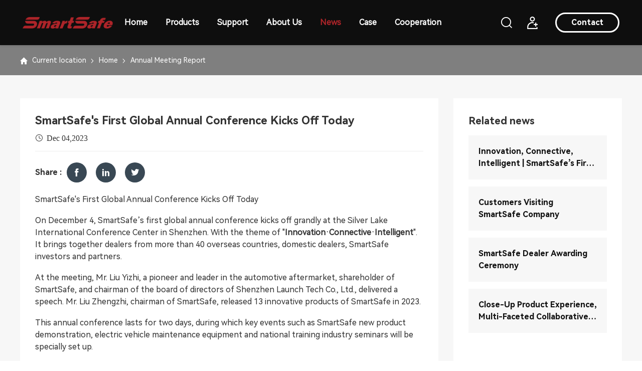

--- FILE ---
content_type: text/html; charset=utf-8
request_url: https://newsmartsafe.com/annual-conference-report/smartsafe-first-global-annual-conference-kicks-off
body_size: 9203
content:
<!DOCTYPE html>

<html lang="en">



<head>

    <title>SmartSafe&#039;s First Global Annual Conference Kicks Off Today</title>
<meta charset="utf-8" />
<meta name="renderer" content="webkit|ie-comp|ie-stand" />
<meta http-equiv="X-UA-Compatible" content="IE=Edge,chrome=1" />
<meta name="keywords" content="ADAS Calibrations, Wheel Alignment Tools, Car Diagnostic Tools, Injector Cleaning" />
<meta name="description" content="SmartSafe&#039;s First Global Annual Conference Kicks Off TodayOn December 4, SmartSafe’s first global annual conference kicks off grandly at the Silver Lake International Conference Center in Shenzhen. With the theme of &quot;Innovation·Connective·Intelligent&quot;. It brings together dealers from mor" />
<meta name="viewport" content="initial-scale=1.0,width=device-width,height=device-height,minimum-scale=1.0,maximum-scale=1.0,user-scalable=no" />
<meta http-equiv="Cache-Control" content="no-transform" />
<meta http-equiv="Cache-Control" content="no-siteapp" />
<link rel="Shortcut Icon" href="/static/upload/image/20230217/1676626213189000.png">
<link rel="canonical" href="https://newsmartsafe.com/annual-conference-report/smartsafe-first-global-annual-conference-kicks-off"/>
<meta name="google-site-verification" content="qltE9TCGfpXAfmkJAgb9mtsQXXYmUhAU5bU3nx14sYg" />
<meta name="twitter:card" content="summary"></meta>
<!-- Google Tag Manager -->
<script>(function(w,d,s,l,i){w[l]=w[l]||[];w[l].push({'gtm.start':
new Date().getTime(),event:'gtm.js'});var f=d.getElementsByTagName(s)[0],
j=d.createElement(s),dl=l!='dataLayer'?'&l='+l:'';j.async=true;j.src=
'https://www.googletagmanager.com/gtm.js?id='+i+dl;f.parentNode.insertBefore(j,f);
})(window,document,'script','dataLayer','GTM-KLNNMH8');</script>
<!-- End Google Tag Manager -->
<!-- Google Tag Manager (noscript) -->
<noscript><iframe src="https://www.googletagmanager.com/ns.html?id=GTM-KLNNMH8"
height="0" width="0" style="display:none;visibility:hidden"></iframe></noscript>
<!-- End Google Tag Manager (noscript) -->
<!-- Facebook Pixel Code -->
<script>
!function(f,b,e,v,n,t,s)
{if(f.fbq)return;n=f.fbq=function(){n.callMethod?
n.callMethod.apply(n,arguments):n.queue.push(arguments)};
if(!f._fbq)f._fbq=n;n.push=n;n.loaded=!0;n.version='2.0';
n.queue=[];t=b.createElement(e);t.async=!0;
t.src=v;s=b.getElementsByTagName(e)[0];
s.parentNode.insertBefore(t,s)}(window,document,'script',
'https://connect.facebook.net/en_US/fbevents.js');
 fbq('init', '1049241556204464'); 
fbq('track', 'PageView');
</script>
<noscript>
 <img height="1" width="1" 
src="https://www.facebook.com/tr?id=1049241556204464&ev=PageView
&noscript=1"/>
</noscript>
<!-- End Facebook Pixel Code -->
<!-- Google tag (gtag.js) -->
<script async src="https://www.googletagmanager.com/gtag/js?id=AW-16854567939"></script>
<script>
  window.dataLayer = window.dataLayer || [];
  function gtag(){dataLayer.push(arguments);}
  gtag('js', new Date());

  gtag('config', 'AW-16854567939');
</script>
<link rel="stylesheet" type="text/css" href="/template/default/css/reset.css?v=20231201144406" />
<link rel="stylesheet" type="text/css" href="/template/default/css/animate.css?v=20221223162420" />
<link rel="stylesheet" type="text/css" href="/template/default/css/common.css?v=20230731140446" />
<script src="/template/default/js/jquery.min.js?v=20221201152028"></script>
<script src="/template/default/js/wow.js?v=20221201152028"></script>
<script src="/template/default/js/common.js?v=20230304153712"></script>
<script src="/template/default/js/ajax.js?v=20221230101146"></script>




    <link rel="stylesheet" type="text/css" href="/template/default/css/pages.css?v=20230614154659" />

</head>



<body class="noLucency">

    <!-- Header -->

    <div class="Header">
	<div class="contain clearFix">
		<a href="/" class="Header-logo">
			<img src="/template/default/images/common/logo.png" alt="" class="s">
			<img src="/template/default/images/common/logoH.png" alt="" class="h">
		</a>
		<div class="Header-navclick clearFix"><span></span></div>
		<div class="Header-btn">
			<a href="/contact" rel="nofollow" class="fmB fs16 white">Contact</a>
		</div>
		<div class="Header-icon">
			
			<a href="/member/login">
				<img src="/template/default/images/common/Header-icon1.png" class="pc" alt="">
				<img src="/template/default/images/common/Header-icon1H.png" class="mb" alt="">
			</a>
			
			
		</div>
		<div class="Header-search">
			<div class="Header-search-click"></div>
			<div class="Header-search-item">
				<div class="contain">
					<form action="/search" method="get">
						<button type="submit" id="searchSubmit"></button>
						<input type="text" name="keyword" id="searchText" placeholder="Search..." autocomplete="off">
					</form>
				</div>
			</div>
		</div>
		<div class="Header-navbar clearFix">
			<ul class="navbarScroll">
				<!-- 选中 li 添加class="active" -->
				
				<li class="">
					<a href="/" class="Header-menu">Home</a>
					
				</li>
				
				<li class="">
					<a href="/products" class="Header-menu">Products</a>
					
					<i class="Header-arrow"></i>
					<div class="Header-drop">
						<div class="Header-drop-box">
							
							<a href="/tire-service">
								<div class="Header-drop-img"><img src="/static/upload/image/20231130/1701308322991181.png"alt="Wheel Equipment"></div>
								<div class="Header-drop-text mt40 c2 tran4 fmB">Wheel Equipment</div></a>
							
							<a href="/adas-calibration-tools">
								<div class="Header-drop-img"><img src="/static/upload/image/20230803/1691030501540253.png"alt="ADAS Calibration"></div>
								<div class="Header-drop-text mt40 c2 tran4 fmB">ADAS Calibration</div></a>
							
							<a href="/maintenance-service">
								<div class="Header-drop-img"><img src="/static/upload/image/20230803/1691031147716482.png"alt="Maintenance Equipment"></div>
								<div class="Header-drop-text mt40 c2 tran4 fmB">Maintenance Equipment</div></a>
							
							<a href="/auto-scanner">
								<div class="Header-drop-img"><img src="/static/upload/image/20230803/1691045995871610.png"alt="Detection Tool"></div>
								<div class="Header-drop-text mt40 c2 tran4 fmB">Detection Tool</div></a>
							
							<a href="/ev-service">
								<div class="Header-drop-img"><img src="/static/upload/image/20230804/1691115224901914.png"alt="EV Detection Tool"></div>
								<div class="Header-drop-text mt40 c2 tran4 fmB">EV Detection Tool</div></a>
							
							<a href="/ev-maintenance-equipment">
								<div class="Header-drop-img"><img src="/static/upload/image/20230803/1691050489249137.png"alt="EV Maintenance Equipment"></div>
								<div class="Header-drop-text mt40 c2 tran4 fmB">EV Maintenance Equipment</div></a>
							
						</div>
					</div>
					
				</li>
				
				<li class="">
					<a href="/adas-service-faqs" class="Header-menu">Support</a>
					
					<i class="Header-arrow"></i>
					<div class="Header-drop">
						<div class="Header-drop-box">
							
							<a href="/adas-service-faqs">
								<div class="Header-drop-img"><img src="/static/upload/image/20230201/1675240251316731.png"alt="FAQs"></div>
								<div class="Header-drop-text mt40 c2 tran4 fmB">FAQs</div></a>
							
							<a href="/ev-detection-tool-video">
								<div class="Header-drop-img"><img src="/static/upload/image/20230201/1675240261898553.png"alt="Video"></div>
								<div class="Header-drop-text mt40 c2 tran4 fmB">Video</div></a>
							
							<a href="/smartsafe-adas-service-file-download">
								<div class="Header-drop-img"><img src="/static/upload/image/20230201/1675240274480898.png"alt="Download"></div>
								<div class="Header-drop-text mt40 c2 tran4 fmB">Download</div></a>
							
							<a href="/tool-software-download">
								<div class="Header-drop-img"><img src="/static/upload/image/20230727/1690429391582412.png"alt="Tool"></div>
								<div class="Header-drop-text mt40 c2 tran4 fmB">Tool</div></a>
							
							<a href="/adas-coverage">
								<div class="Header-drop-img"><img src="/static/upload/image/20230210/1676011849248028.png"alt="ADAS Coverage"></div>
								<div class="Header-drop-text mt40 c2 tran4 fmB">ADAS Coverage</div></a>
							
							<a href="/smartsafe-after-sales-services">
								<div class="Header-drop-img"><img src="/static/upload/image/20230201/1675240287952955.png"alt="SmartSafe Service"></div>
								<div class="Header-drop-text mt40 c2 tran4 fmB">SmartSafe Service</div></a>
							
						</div>
					</div>
					
				</li>
				
				
				<li class="">
					<a href="/about-us" class="Header-menu">About Us</a>
					<i class="Header-arrow"></i>
					<div class="Header-drop">
						<div class="Header-drop-box">
						
						<a href="/about-us#smartsafe-profile">
							<div class="Header-drop-img"><img src="/template/default/images/common/header-img3-1.png" alt="Profile"></div>
							<div class="Header-drop-text mt40 c2 tran4 fmB">Profile</div>
						</a>
						
						
						<a href="/about-us#smartsafe-history"><div class="Header-drop-img"><img src="/template/default/images/common/header-img3-2.png" alt="History"></div>
							<div class="Header-drop-text mt40 c2 tran4 fmB">History</div></a>
						
						
						<a href="/about-us#smartsafe-achievement"><div class="Header-drop-img"><img src="/template/default/images/common/header-img3-3.png" alt="Achievement"></div>
							<div class="Header-drop-text mt40 c2 tran4 fmB">Achievement</div></a>
						
						
						<a href="/about-us#smartsafe-team-gralley"><div class="Header-drop-img"><img src="/template/default/images/common/header-img3-4.png" alt="Team Gallery"></div>
							<div class="Header-drop-text mt40 c2 tran4 fmB">Team Gallery</div></a>
						
						
					</div>
					</div>
				</li>
				
				
				<li class="active">
					<a href="/industry-news" class="Header-menu">News</a>
					
				</li>
				
				<li class="">
					<a href="/chrysler-calibration" class="Header-menu">Case</a>
					
				</li>
				
				<li class="">
					<a href="/cooperation" class="Header-menu">Cooperation</a>
					
					<i class="Header-arrow"></i>
					<div class="Header-drop">
						<div class="Header-drop-box">
						
						<a href="/where-to-buy" rel="nofollow"><div class="Header-drop-img"><img src="/template/default/images/common/header-img4-1.png" alt="Where to buy"></div>
							<div class="Header-drop-text mt40 c2 tran4 fmB">Where to buy</div></a>
						
						<a href="/become-our-distributor" rel="nofollow"><div class="Header-drop-img"><img src="/static/upload/image/20230201/1675240317559356.png" alt="Become our distributor"></div>
							<div class="Header-drop-text mt40 c2 tran4 fmB">Become our distributor</div></a>
						
					</div>
					</div>
					
					
				</li>
				
			</ul>
		</div>
	</div>
</div>

    <!-- Container -->

    <div class="Container">

        <div class="pagesBan-box por">

            <div class="pagesBread">

                <div class="contain flex white">

                    <a href="/" class="pagesBread-item por block"><i class="icon icon-zhuye"></i></a>

                    <a href="javascript:;" class="pagesBread-item por block">Current location</a>

                    <a href="/" class="pagesBread-item por block">Home</a>

                    <a href="/annual-conference-report" class="pagesBread-item por block">Annual Meeting  Report</a>

                </div>

            </div>

        </div>

        <div class="caseDet">

            <div class="newsDet-show pt60 pb80">

                <div class="contain flex">

                    <div class="newsDet-show-con">

                        <div class="newsDet-title pb20">

                            <h1 class="title fs26 c3 fmB">SmartSafe&#039;s First Global Annual Conference Kicks Off Today</h1>

                            <div class="date mt10 por fmB c3 por icon icon-shijian flex">Dec 04,2023</div>

                        </div>

                        <div class="newsDet-share flex pt30">

                            <div class="title fs16 fmB c3">Share :</div>

                            <div id="toShare" class="toshare white" data-initialized="true">

                                <a href="#" class="social-share-icon icon icon-facebook"></a>

                                <a href="#" class="social-share-icon icon icon-lingying icon-linkedin"></a>

                                <a href="#" class="social-share-icon icon icon-twitter"></a>

                            </div>

                        </div>

                        <div class="newsDewt-file pt30 file fs16 lh24 c3">

                            <p>
	SmartSafe's First Global Annual Conference Kicks Off Today<br />
On December 4, SmartSafe’s first global annual conference kicks off grandly at the Silver Lake International Conference Center in Shenzhen. With the theme of "<strong>Innovation·Connective·Intelligent</strong>". It brings together dealers from more than 40 overseas countries, domestic dealers, SmartSafe investors and partners.<br />
At the meeting, Mr. Liu Yizhi, a pioneer and leader in the automotive aftermarket, shareholder of SmartSafe, and chairman of the board of directors of Shenzhen Launch Tech Co., Ltd., delivered a speech. Mr. Liu Zhengzhi, chairman of SmartSafe, released 13 innovative products of SmartSafe in 2023.<br />
This annual conference lasts for two days, during which key events such as SmartSafe new product demonstration, electric vehicle maintenance equipment and national training industry seminars will be specially set up.
</p>
<p>
	<br />
</p>
<p>
	<img src="/static/upload/image/20231206/1701825280701589.jpg" alt="" /> 
</p>
<p>
	<br />
</p>
<p>
	<img src="/static/upload/image/20231206/1701825290460101.jpg" alt="" /> 
</p>
<p>
	<br />
</p>
<p>
	<img src="/static/upload/image/20231206/1701825305464343.jpg" alt="" /> 
</p>
<p>
	<br />
</p>
<p>
	<img src="/static/upload/image/20231206/1701825315722477.jpg" alt="" /> 
</p>
<p>
	<br />
</p>
<p>
	<img src="/static/upload/image/20231206/1701825326488838.jpg" alt="" /> 
</p>
<p>
	<br />
</p>
<p>
	<img src="/static/upload/image/20231206/1701825334874015.jpg" alt="" /> 
</p>
<p>
	<br />
</p>
<p>
	<img src="/static/upload/image/20231206/1701825342864004.jpg" alt="" /> 
</p>
<p>
	<br />
</p>
<p>
	<img src="/static/upload/image/20231206/1701825355220835.jpg" alt="" /> 
</p>
<p>
	<br />
</p>
<p>
	<img src="/static/upload/image/20231206/1701825363925821.jpg" alt="" /> 
</p>
<p>
	<br />
</p>
<p>
	<img src="/static/upload/image/20231206/1701825562116560.jpg" alt="" /> 
</p>
<p>
	<br />
</p>
<p>
	<img src="/static/upload/image/20231206/1701825601852418.jpg" alt="" /> 
</p>
<p>
	<br />
</p>
<p>
	<img src="/static/upload/image/20231206/1701825615542760.jpg" alt="" /> 
</p>
<p>
	<br />
</p>
<p>
	<img src="/static/upload/image/20231206/1701825626146343.jpg" alt="" /> 
</p>
<p>
	<br />
</p>

                        </div>

                        <a href="/annual-conference-report" class="newsDet-return flex-center color fmB icon icon-zhankai fs15"><p>Return</p></a>

                        <div class="newsDet-next mt30 fs16 fmB">

                            <a href="/annual-conference-report/close-up-product-experience" class="flex tran4 lmm1">upper： Close-Up Product Experience, Multi-Faceted Collaborative Exchange</a>

                            <a href="javascript:;" class="flex tran4 lmm1">lower： No More!</a>

                        </div>

                    </div>

                    <div class="newsDet-side">

                        <div class="newsDet-side-title fs24 fmB c3">Related news</div>

                        <div class="newsDet-side-list">

                            

                            <a href="/annual-conference-report/smartsafe-first-global-annual-conference-was-successfully-held" class="newsDet-side-item block mt20">

                                <div class="title lm lmm2 fs18 lh24 fmB c1">Innovation, Connective, Intelligent | SmartSafe’s First Global Annual Conference Was Successfully Held</div>

                                <div class="text fs15 lh24 c7 lm lmm2"></div>

                            </a>

                            

                            <a href="/annual-conference-report/customers-visiting-smartsafe-company" class="newsDet-side-item block mt20">

                                <div class="title lm lmm2 fs18 lh24 fmB c1">Customers Visiting SmartSafe Company</div>

                                <div class="text fs15 lh24 c7 lm lmm2"></div>

                            </a>

                            

                            <a href="/annual-conference-report/dealer-awarding-ceremony" class="newsDet-side-item block mt20">

                                <div class="title lm lmm2 fs18 lh24 fmB c1">SmartSafe Dealer Awarding Ceremony</div>

                                <div class="text fs15 lh24 c7 lm lmm2"></div>

                            </a>

                            

                            <a href="/annual-conference-report/close-up-product-experience" class="newsDet-side-item block mt20">

                                <div class="title lm lmm2 fs18 lh24 fmB c1">Close-Up Product Experience, Multi-Faceted Collaborative Exchange</div>

                                <div class="text fs15 lh24 c7 lm lmm2"></div>

                            </a>

                            

                           

                        </div>

                    </div>

                </div>

            </div>

            <div class="newsDet-message pt70 pb30">

                <div class="contain">

                    <div class="newsDet-msg-title fs25 c1 fmB">Leaving a message</div>

                    <textarea placeholder="Please enter the message content" name="title_news"></textarea>

                    <div class="newsDet-msg-submit flex mt40">

                        <div class="newsDet-msg-input flex">

                            <input type="text" name="checkcode" placeholder="verification">

                            <div class="img"><img src="/core/code.php" alt="verify code" onclick="this.src='/core/code.php?'+Math.round(Math.random()*10);"/></div>

                        </div>

                        <button class="flex-center bac white fs17 tran4 news_message">suBMIT</button>

                    </div>

                </div>

            </div>

            <script src="/apps/admin/view/default/layui/layui.all.js"></script>

            <script>

                $('.news_message').click(function(){

                    

                    var title_news = $.trim($('textarea[name="title_news"]').val());
                    if(!title_news){
                        layer.msg('content not enpty');
                    }

                    var contentid="1135";

                    var checkcode = $.trim($('input[name="checkcode"]').val());

                    $.ajax({

                        type: "POST",

                        url: "/do/news_message",

                        dataType: "json",

                        data:{title_news:title_news,checkcode:checkcode,contentid:contentid},

                        success: function(data) { 

                            if(data.code){

                                layer.msg('Message success', {icon:6,time:1200}); 

                                setTimeout(function(){window.location.reload();},1200);

                            }

                            if(data.code==0){

                                layer.msg('Message failure', {icon:5,time:1200}); 

                               

                            }



                        } 

                    

                    });



                });

            </script>



            <div class="newsDet-problem pt50 pb90">

                <div class="contain">

                    <ul>

                        

                       

                    </ul>

                    <div class="paging mt50">

                        <div class="paging-menu">

                            <a href="#"><</a>

                            <a href="#" class="active">1</a>

                            <a href="#">></a>

                        </div>

                    </div>

                </div>

            </div>

            

            <div class="newsList pt120 pb100">

                <div class="contain">

                    <h2 class="pagesTitle center c1 fmB fs46">Related information</h2>

                   <ul class="newsList-con flex mt40">

                       

                       <li>

                           <a href="/annual-conference-report/smartsafe-first-global-annual-conference-was-successfully-held" class="indcd-lun">

                               <div class="img"><img src="/static/upload/image/20231206/1701826236950676.jpg" alt=""></div>

                               <div class="title fs18 fmB c4 lh26 lm lm2 mt32">Innovation, Connective, Intelligent | SmartSafe’s First Global Annual Conference Was Successfully Held

                               </div>

                               <div class="line mt40"></div>

                               <div class="data mt40">

                                   <div class="number fs66 fw9">07</div>

                                   <div class="text fs17 lh28 fw9">

                                       Dec <br>

                                       2023</div>

                               </div>

                           </a>

                        </li>

                        

                       <li>

                           <a href="/annual-conference-report/customers-visiting-smartsafe-company" class="indcd-lun">

                               <div class="img"><img src="/static/upload/image/20231206/1701844411537429.jpg" alt="Customers Visiting SmartSafe Company"></div>

                               <div class="title fs18 fmB c4 lh26 lm lm2 mt32">Customers Visiting SmartSafe Company

                               </div>

                               <div class="line mt40"></div>

                               <div class="data mt40">

                                   <div class="number fs66 fw9">05</div>

                                   <div class="text fs17 lh28 fw9">

                                       Dec <br>

                                       2023</div>

                               </div>

                           </a>

                        </li>

                        

                       <li>

                           <a href="/annual-conference-report/dealer-awarding-ceremony" class="indcd-lun">

                               <div class="img"><img src="/static/upload/image/20231206/1701831313171134.jpg" alt="SmartSafe Dealer Awarding Ceremony"></div>

                               <div class="title fs18 fmB c4 lh26 lm lm2 mt32">SmartSafe Dealer Awarding Ceremony

                               </div>

                               <div class="line mt40"></div>

                               <div class="data mt40">

                                   <div class="number fs66 fw9">05</div>

                                   <div class="text fs17 lh28 fw9">

                                       Dec <br>

                                       2023</div>

                               </div>

                           </a>

                        </li>

                        

                       

                   </ul>

                </div>



            </div>

            <div class="indsc section pt120 pb100">

                <div class="contain">

                    <div class="indCommonTitle center">

                        <h2 class="title fs46 fmB c1">Related cases</h2>

                    </div>

                    <ul class="indsc-list flex mt50">

                        

                        <a href="/audi-calibration/audi-q8-surround-view-camera-calibration" class="list-muen block">

                            <div class="img">

                                <img src="/static/upload/image/20230601/1685586945671946.jpg" alt="">

                                <div class="show">

                                    <div class="title white fs22 fmB lh32">Audi Q8 2019 Surround View Camera Calibration</div>

                                    <div class="text lh24 fs16 white mt12"></div>


                                </div>

                            </div>

                            <div class="cont mt14">

                                <div class="title fs20 fmB c1 lm1 lh32">Audi Q8 2019 Surround View Camera Calibration</div>

                                <div class="text fs16 lh24 c6 mt8"></div>

                            </div>

                        </a>

                        

                        <a href="/audi-calibration/audi-q5-lane-change-assist-calibration" class="list-muen block">

                            <div class="img">

                                <img src="/static/upload/image/20230605/1685951466211525.jpg" alt="">

                                <div class="show">

                                    <div class="title white fs22 fmB lh32">2013 Audi Q5 Coding, Parameterization, and Calibration</div>

                                    <div class="text lh24 fs16 white mt12"></div>


                                </div>

                            </div>

                            <div class="cont mt14">

                                <div class="title fs20 fmB c1 lm1 lh32">2013 Audi Q5 Coding, Parameterization, and Calibration</div>

                                <div class="text fs16 lh24 c6 mt8"></div>

                            </div>

                        </a>

                        

                        <a href="/subaru-calibration/subaru-outback-camera-adas-calibration" class="list-muen block">

                            <div class="img">

                                <img src="/static/upload/image/20230607/1686104080228674.jpg" alt="">

                                <div class="show">

                                    <div class="title white fs22 fmB lh32">SUBARU North America OUTBACK 2018 Full Camera Adjustment ADAS Calibration</div>

                                    <div class="text lh24 fs16 white mt12"></div>


                                </div>

                            </div>

                            <div class="cont mt14">

                                <div class="title fs20 fmB c1 lm1 lh32">SUBARU North America OUTBACK 2018 Full Camera Adjustment ADAS Calibration</div>

                                <div class="text fs16 lh24 c6 mt8"></div>

                            </div>

                        </a>

                        

                        

                    </ul>

                    <div class="indsc-btn fmB mt50">

                        <a href="/chrysler-calibration"><img src="/template/default/images/index/indsc-btn.png" alt="">VIEW All</a>

                    </div>

                </div>

            </div>

        </div>

    </div>

    <!-- 置顶 -->

    <div class="backTop"></div>

    <!-- 公共邮箱 -->

    <div class="CommEmail">

        <div class="contain flex">

            <div class="CommEmail-input">

                <img src="/template/default/images/common/CommEmail-input.png" alt="">

                <input type="text" id="dingyue" name="dingyue" placeholder="Subscribe now">

                <a href="javascript:;" class="fmB form_dingyue">Submit</a>

            </div>

            <a href="/where-to-buy" class="CommEmail-btn">

                Where to buy <i class="icon icon-arrow-right"></i>

            </a>

            <a href="/become-our-distributor" class="CommEmail-btn">

                Become our distributor <i class="icon icon-arrow-right"></i>

            </a>

        </div>

    </div>
    <script src="/apps/admin/view/default/layui/layui.all.js"></script>
    <script>
    
       /* $(function(){
            
            
            $(document).on('click','.buyLocal-drop li',function(){
                 $(this).parent().slideUp(300).prev().find('input').attr('placeholder',$(this).text());
                $(this).parent().prev().attr('data-id',$(this).attr('data-id'));
                id=$('.buyLocal-menu').attr('data-id');
                
                    data=Ajax("/ajax/hezuo",{id:id});
            })
        })*/
        $('.form_dingyue').click(function(){
            
            var email = $.trim($('input[name="dingyue"]').val());
            
            $.ajax({
                type: "POST",
                url: "/form/3",
                dataType: "json",
                data:{email:email},
                success: function(data) { 
                    if(data.code){
                        layer.msg(data.data, {icon:6,time:1200}); 
                        setTimeout(function(){window.location.href="/success";},1200);
                    }
                    if(data.code==0){
                        layer.msg(data.data, {icon:5,time:1200}); 
                       
                    }
    
                } 
            
            });
    
        });
    </script>
    <!-- Footer -->

    <div class="Footer">

        <div class="Footer-items">

            <div class="contain">
                <div class="Footer-top flex">
                    <div class="Footer-contact">
                        <div class="Footer-logo">
    
                            <div class="img"><img src="/template/default/images/common/Footer-logo.png" alt="SmartSafe logo"></div>
                            </div>
                        <ul class="mt30">
    
                            <li>
    
                                <div class="img"><img src="/template/default/images/common/Footer-contact1.png" alt=""></div>
    
                                <div class="cont fs16 white lh24">3310, Block 11, Tian An Cloud Park,     Bantian Street,  Longgang District, Shenzhen</div>
    
                            </li>
    
                            <li>
    
                                <div class="img"><img src="/template/default/images/common/Footer-contact2.png" alt=""></div>
    
                                <div class="cont fs16 white lh24">sales@newsmartsafe.com</div>
    
                            </li>
    
                            <li>
    
                                <div class="img"><img src="/template/default/images/common/Footer-contact3.png" alt=""></div>
    
                                <div class="cont fs16 white lh24">0086-755-89589810</div>
    
                            </li>
                            
    
                        </ul>
    
                    </div>
    
                    <div class="Footer-navbar">
    
                        <ul class="flex">
                            
                            <li>
    
                                <a href="/products" class="Footer-menu">Products</a>
    
                                <i class="Footer-arrow"></i>
    
                                <div class="Footer-drop">
                                    
                                    <a href="/tire-service">Wheel Equipment</a>
                                    
                                    <a href="/adas-calibration-tools">ADAS Calibration</a>
                                    
                                    <a href="/maintenance-service">Maintenance Equipment</a>
                                    
                                    <a href="/auto-scanner">Detection Tool</a>
                                    
                                    <a href="/ev-service">EV Detection Tool</a>
                                    
                                    <a href="/ev-maintenance-equipment">EV Maintenance Equipment</a>
                                    
                                </div>
    
                            </li>
                            
                            
                            <li>
    
                                <a href="/adas-service-faqs" class="Footer-menu">Support</a>
    
                                <i class="Footer-arrow"></i>
    
                                <div class="Footer-drop">
                                    
                                    <a href="/adas-service-faqs">FAQs</a>
                                    
                                    <a href="/ev-detection-tool-video">Video</a>
                                    
                                    <a href="/smartsafe-adas-service-file-download">Download</a>
                                    
                                    <a href="/tool-software-download">Tool</a>
                                    
                                    <a href="/adas-coverage">ADAS Coverage</a>
                                    
                                    <a href="/smartsafe-after-sales-services">SmartSafe Service</a>
                                    
                                </div>
    
                            </li>
                            
    
                            
                            <li>
    
                                <a href="/about-us" class="Footer-menu">About Us</a>
    
                                <i class="Footer-arrow"></i>
    
                                <div class="Footer-drop">
                                    
                                    <a href="/company">About us</a>
                                    
                                </div>
    
                            </li>
                            
                            
                            <li>
    
                                <a href="/industry-news" class="Footer-menu">News</a>
    
                                <i class="Footer-arrow"></i>
    
                                <div class="Footer-drop">
                                    
                                    <a href="/industry-news">Industry News</a>
                                    
                                    <a href="/company-news">Company News</a>
                                    
                                    <a href="/product-news">Product News</a>
                                    
                                    <a href="/annual-conference-report">Annual Meeting  Report</a>
                                    
                                </div>
    
                            </li>
                            
                            
                            <li>
    
                                <a href="/cooperation" class="Footer-menu">Cooperation</a>
    
                                <i class="Footer-arrow"></i>
    
                                <div class="Footer-drop">
                                    
                                    <a href="/where-to-buy">Where to buy</a>
                                    
                                    <a href="/become-our-distributor">Become our distributor</a>
                                    
                                </div>
    
                            </li>
                            
    
                        </ul>
    
                    </div>
    
                </div>
              
                    
                    <div class="Footer-bottom flex mt60">
                        <div class="Footer-friend">

                            <!-- <div class="Footer-friend-hint">Website construction</div> -->
        
                            <div class="Footer-friend-link flex">
                                
                                
        
                            </div>
        
                        </div>
                        <div class="Footer-code">

                            <a href="https://www.facebook.com/SmartSafeGlobal/" target="_blank">
    
                                <span class="icon icon-facebook"></span>

    
                            </a>
    
                            <a href="https://www.linkedin.com/company/shenzhen-smartsafe-tech-co-ltd/" target="_blank">
    
                                <span class="icon icon-lingying"></span>
    
                            </a>
    
                            <a href="https://www.youtube.com/@officialsmartsafe" target="_blank">
    
                                <span class="icon icon-youtube"></span>
    
                            </a>
    
                            <a href="https://www.instagram.com/smartsafe001/" target="_blank">
    
                                <span class="icon icon-instragram"></span>
    
                            </a>
    
                            <a href="https://twitter.com/SmartSafe7" target="_blank">
    
                                <span class="icon icon-twitter"></span>
    
                            </a>
    
                        </div>
                    </div>
                    


              

            </div>

        </div>

        <div class="Footer-copyright">

            <div class="contain flex">

                <div class="info text flex">

                    <p></p>

                    <p></p>

                </div>

                <div class="info link flex">

                    <!-- <p><a href=""></a></p> -->

                    <!-- <p><a href=""></a></p> -->

                    <p><a href="/user-service-agreement" rel="nofollow">User Service Agreement</a></p>
                    <p><a href="/privacy-policy" rel="nofollow">Privacy Policy</a></p>

                </div>

            </div>

        </div>

    </div>
    
    <!--<script>
         
        function add() {
            var all_a = document.getElementsByTagName("a");
           // host_url=window.location.host;
            for (var i = 0; i < all_a.length; i++) {
                var value=all_a[i].href;
                if(value!='javascript:;' && value !="javascript:void(0);"){
                    all_a[i].target = "_blank";
                }
                
                
                 
            }
        }
        add();
    </script>-->

    <script src="/template/default/js/toShare.min.js?v=20221224151038"></script>

        <script>

            var toShare = new socialShare('#toShare', {

                // sites: ['qzone', 'qq', 'weibo','wechat', 'douban'], // 启用的站点

                // disabled: ['google', 'facebook', 'twitter'], // 禁用的站点

                wechatQrcodeTitle: '微信扫一扫：分享', // 微信二维码提示文字

                wechatQrcodeHelper: '<p>微信里点“发现”，扫一下</p><p>二维码便可将本文分享至朋友圈。</p>'

            });

        </script>

    <script type="text/javascript">

        $(function () {

            $('.pagesBan').addClass('gray');

            $('.newsDet-problem li').click(function (event) {

                var _con = $('.newsDet-prob-text .text');

                if (!_con.is(event.target) && _con.has(event.target).length === 0) {

                    if($(this).hasClass('active')){

                        $(this).removeClass('active');

                    }else{

                        $(this).addClass('active').siblings().removeClass('active');

                    }

                }

            });

        });

        $(".pagesTitle").addClass("wow fadeInUp").attr("data-wow-delay",'0.3s');

        var delayBan = 0.5;

        $('.newsList-con li').each(function () {

            delayBan = delayBan * ($(this).index() + 1);

            $(this).addClass('wow fadeInUp').attr({

                'data-wow-delay': delayBan + 's',

                'data-wow-duration': '1s'

            });

            delayBan = 0.3

        });

        delayBan = 0.5; $('.indsc-list .list-muen').each(function (i) { delayBan = delayBan * ((i%3) + 1); $(this).addClass('wow fadeInUp').attr({ 'data-wow-delay': delayBan + 's', 'data-wow-duration': '.8s' }); delayBan = 0.3; });

        wow = new WOW({

            boxClass: 'wow',

            animateClass: 'animated',

            offset: 0,

            mobile: true,

            live: true

        });

        wow.init();

    </script>

</body>



</html>

--- FILE ---
content_type: text/css
request_url: https://newsmartsafe.com/template/default/css/reset.css?v=20231201144406
body_size: 127469
content:
@charset "utf-8";

*{box-sizing:border-box;}

*::before, *::after{box-sizing:border-box;}

*:focus{outline:none;}

body, h1, h2, h3, h4, h5, h6, hr, p, blockquote, dl, dt, dd, ul, ol, li, pre, form, fieldset, legend, button, input, textarea, th, td{margin: 0;padding: 0;}

body {background:#fff;-webkit-text-size-adjust:100%;color: #666;overflow-x: hidden;}

h1, h2, h3, h4, h5, h6{font-size: 100%;font-weight: normal;overflow: visible;line-height: 1.32;}

p{line-height: 1.28;}

address, cite, dfn, var{font-style: normal;}

code, kbd, pre, samp{font-family: courier new, courier, monospace; }

small{font-size: 12px;}

ul, ol{list-style: none;}

a{color: inherit;text-decoration: none;cursor: pointer;border: 0;user-select: none;}

sup, sub{font-size: inherit;display: inline-block;line-height: 1;transform: scale(0.8);}

sup{vertical-align: text-top;margin: -4px 0 0 2px;}

sub{vertical-align: text-bottom;margin: 0 0 0 2px;}

span{line-height: inherit;}

legend{color: #000;}

fieldset, img{border: 0;}

button, input, select, textarea{font-size: 100%;border-radius: 0;}

button{border: none;background: none;outline:none;appearance:none;-moz-appearance:none;-webkit-appearance: none;}

select{border: none;appearance:none;-moz-appearance:none;-webkit-appearance:none;background: url('../images/common/select.svg') no-repeat right 10px center/14px auto;}

textarea{resize:none;border: none;}

select, button, input, img{vertical-align: middle;}

table{border-collapse: collapse; border-spacing: 0; }

article, aside, details, figcaption, figure, footer, header, hgroup, menu, nav, section, summary, time, mark, audio, video{display: block;margin: 0;padding: 0;}

mark{background: #ff0;}

input{border: none;appearance:none;-moz-appearance:none;outline:none;-webkit-appearance: none;}

input:focus{outline:none;}

/* IE提示 */

.popIE{display: none;position: fixed;z-index: 999999999;width: 100%;height: 100%;top: 0;left: 0;background: rgba(0, 0, 0, 0.5);}

.popIE-contain{position: absolute;background: #fff;width: 440px;left: 50%;top: 100px;margin-left: -220px;padding: 40px 20px;text-align: center;border-radius: 6px;box-shadow: 0 4px 16px 2px rgba(255, 255, 255, 0.2);}

.popIE-hint{font-size: 16px;color: #ff0000;}

.popIE-link{width: 100%;margin-top: 16px;font-size: 0;}

.popIE-link span, .popIE-link a{display: inline-block;vertical-align: middle;font-size: 14px;line-height: 1.2;color: #666;}

.popIE-link a{margin-right: 12px;text-decoration: underline;transition: all .4s ease;}

.popIE-link a:last-child{margin-right: 0;}

.popIE-link a:hover{color: #0014ff;}

.popIE-close{position: absolute;width: 36px;height: 36px;right: 0;top: 0;text-align: center;line-height: 36px;font-size: 16px;color: #666;cursor: pointer;}

/* 清除浮动 */

.clearFix {*zoom:1}

.clearFix:before, .clearFix:after {display:table;content:""}

.clearFix:after {clear:both}

/* 恢复初始 */

.recover{width: auto;}

.recover p{line-height: inherit;}

.recover img,.recover video,.recover canvas,.recover iframe{max-width: 100%;}

.recover h1,.recover h2,.recover h3,.recover h4,.recover h5,.recover h6{font-weight: bold;line-height: normal;}

.recover h1{font-size: 2em;}.recover h2{font-size: 1.5em;}.recover h3{font-size: 1.17em;}.recover h4{font-size: 1em;}.recover h5{font-size: 0.83em;}.recover h6{font-size: 0.67em;}

.recover a{color: #0062ff;text-decoration: underline;}

.recover ul{list-style: disc;padding-left: 1em;}

.recover ol{list-style: decimal;padding-left: 1em;}

.recover table{max-width: 100%;border: 1px solid #d2d2d2;border-width:1px 0px 0px 1px;}

.recover td,.recover th{border: solid #d2d2d2;border-width:0px 1px 1px 0px;padding: 10px;}



/* =======================================================自定义========================================================= */

/* placeholder样式 */

input::-webkit-input-placeholder{color: #999;font-size: 16px;}

input:-moz-placeholder{color: #999;font-size: 16px;}

input::-moz-placeholder{color: #999;font-size: 16px;}

input:-ms-input-placeholder{color: #999;font-size: 16px;}

textarea::-webkit-input-placeholder{color: #999;font-size: 16px;}

textarea:-moz-placeholder{color: #999;font-size: 16px;}

textarea::-moz-placeholder{color: #999;font-size: 16px;}

textarea:-ms-input-placeholder{color: #999;font-size: 16px;}

/* HTML滚动条样式 */

html::-webkit-scrollbar {width: 3px;}

html::-webkit-scrollbar-thumb {background: #ad2429;}

html::-webkit-scrollbar-track {background: #f1f1f1;}

html{scrollbar-color:#ad2429 #f1f1f1;scrollbar-width:thin;}

html{scrollbar-face-color: #ad2429;scrollbar-shadow-color: #ad2429;scrollbar-arrow-color: #000;scrollbar-track-color: #f1f1f1;}

/* 基本设置 */

.color{color: #ad2429;}

.bac{background: #ad2429;}

.por{position: relative;}

.block{display: block;}

.iBlock{display: inline-block;}

.lh1{line-height: 1;}

.tran4{transition: all .4s ease;}

.imgHide{overflow: hidden;}

.toPlace{position: relative;top: -90px;display: block;height: 0;overflow: hidden;}

p{line-height: inherit;}

.file p br{content: "";display: block;height: 24px;}

@media all and (max-width:1590px) {.file p br{height: 18px;}}

@media all and (max-width:680px) {.file p br{height: 10px;}.toPlace{top: -60px;}}

/* 引入字体 */

/*@font-face{font-family:'R';src: url('../fonts/SourceHanSans-Regular.otf');}*/
/*@font-face{font-family:'B';src: url('../fonts/SourceHanSans-Heavy.otf');}*/
@font-face{font-family:'R';src: url('../fonts/HarmonyOS_Sans_Regular.ttf');}
@font-face{font-family:'B';src: url('../fonts/HarmonyOS_Sans_Bold.ttf');}


.fmR{font-family: "R";}

.fmB{font-family: "B";}

/* 

    设置默认字体

    "宋体", "SimSun", "\5B8B\4F53"

    "黑体", "SimHei", "\9ED1\4F53"

    "楷体", "KaiTi", "\6977\4F53"

    "微软雅黑", "Microsoft Yahei", "\5FAE\8F6F\96C5\9ED1"

    "微软正黑体", "Microsoft JhengHei", "\5FAE\x8F6F\6B63\9ED1\4F53"

    "思源黑体 CN", "Source Han Sans CN", "noto sans"

    "思源宋体", "Source Han Serif SC"

*/

body,button, input, select, textarea{font: 14px/1.5 "R", Arial, tahoma, Helvetica, sans-serif;}

/* font-weight对应：Light=300, Regular=400, Medium=500, Bold=700 */



/* =======================================================end========================================================= */

/* 文字竖排 */

.verticalWords{writing-mode: vertical-lr;writing-mode: tb-lr;white-space: nowrap;}

/* 文字限制一行 */

.lineLimit{overflow:hidden;white-space:nowrap;text-overflow:ellipsis;}

/* 文字限制多行 修改行数-webkit-line-clamp: 2;【兼容必须限高】 */

.lineLimits{overflow: hidden;-webkit-line-clamp: 2;display: -webkit-box;text-overflow: ellipsis;-webkit-box-orient: vertical;}

/* 快速设置模板 */

img,video,canvas{max-width: 100%;object-fit: cover;}

.none{display: none !important;}

.bgImage{background-repeat: no-repeat;background-size: cover;background-position: center;}

.cont p, .hint p, .text p, .title p, .list p, .items p, .name p, .desc p{line-height: inherit;}

.flex{display: flex;flex-wrap: wrap;}

.center{text-align: center;}

.flex-center{display: flex;align-items: center;justify-content: center;text-align: center;}

.pc{display: block;}.mb{display: none;}

@media all and (max-width:1000px) {.pc{display: none;}.mb{display: block;}}

/* 样式模板 */

.black{color: #000;}.white{color: #fff;}

.c1{color: #111;}.c2{color: #222;}.c3{color: #333;}.c4{color: #444;}.c5{color: #555;}.c6{color: #666;}.c7{color: #777;}.c8{color: #888;}.c9{color: #999;}

.fw3{font-weight: 300;}.fw4{font-weight: 400;}.fw5{font-weight: 500;}.fw6{font-weight: 600;}.fw7{font-weight: 700;}.fw8{font-weight: 800;}.fw9{font-weight: 900;}

.pt2{padding-top: 2px;}.pt4{padding-top: 4px;}.pt6{padding-top: 6px;}.pt8{padding-top: 8px;}.pt10{padding-top: 10px;}.pt12{padding-top: 12px;}.pt14{padding-top: 14px;}.pt16{padding-top: 16px;}.pt18{padding-top: 18px;}.pt20{padding-top: 20px;}.pt22{padding-top: 22px;}.pt24{padding-top: 24px;}.pt26{padding-top: 26px;}.pt28{padding-top: 28px;}.pt30{padding-top: 30px;}.pt32{padding-top: 32px;}.pt34{padding-top: 34px;}.pt36{padding-top: 36px;}.pt38{padding-top: 38px;}.pt40{padding-top: 40px;}.pt42{padding-top: 42px;}.pt44{padding-top: 44px;}.pt46{padding-top: 46px;}.pt48{padding-top: 48px;}

.pt50{padding-top: 50px;}.pt52{padding-top: 52px;}.pt54{padding-top: 54px;}.pt56{padding-top: 56px;}.pt58{padding-top: 58px;}.pt60{padding-top: 60px;}.pt62{padding-top: 62px;}.pt64{padding-top: 64px;}.pt66{padding-top: 66px;}.pt68{padding-top: 68px;}.pt70{padding-top: 70px;}.pt72{padding-top: 72px;}.pt74{padding-top: 74px;}.pt76{padding-top: 76px;}.pt78{padding-top: 78px;}.pt80{padding-top: 80px;}.pt82{padding-top: 82px;}.pt84{padding-top: 84px;}.pt86{padding-top: 86px;}.pt88{padding-top: 88px;}.pt90{padding-top: 90px;}.pt92{padding-top: 92px;}.pt94{padding-top: 94px;}.pt96{padding-top: 96px;}.pt98{padding-top: 98px;}

.pt100{padding-top: 100px;}.pt102{padding-top: 102px;}.pt104{padding-top: 104px;}.pt106{padding-top: 106px;}.pt108{padding-top: 108px;}.pt110{padding-top: 110px;}.pt112{padding-top: 112px;}.pt114{padding-top: 114px;}.pt116{padding-top: 116px;}.pt118{padding-top: 118px;}.pt120{padding-top: 120px;}.pt122{padding-top: 122px;}.pt124{padding-top: 124px;}.pt126{padding-top: 126px;}.pt128{padding-top: 128px;}.pt130{padding-top: 130px;}.pt132{padding-top: 132px;}.pt134{padding-top: 134px;}.pt136{padding-top: 136px;}.pt138{padding-top: 138px;}.pt140{padding-top: 140px;}.pt142{padding-top: 142px;}.pt144{padding-top: 144px;}.pt146{padding-top: 146px;}.pt148{padding-top: 148px;}

.pt150{padding-top: 150px;}.pt152{padding-top: 152px;}.pt154{padding-top: 154px;}.pt156{padding-top: 156px;}.pt158{padding-top: 158px;}.pt160{padding-top: 160px;}.pt162{padding-top: 162px;}.pt164{padding-top: 164px;}.pt166{padding-top: 166px;}.pt168{padding-top: 168px;}.pt170{padding-top: 170px;}.pt172{padding-top: 172px;}.pt174{padding-top: 174px;}.pt176{padding-top: 176px;}.pt178{padding-top: 178px;}.pt180{padding-top: 180px;}.pt182{padding-top: 182px;}.pt184{padding-top: 184px;}.pt186{padding-top: 186px;}.pt188{padding-top: 188px;}.pt190{padding-top: 190px;}.pt192{padding-top: 192px;}.pt194{padding-top: 194px;}.pt196{padding-top: 196px;}.pt198{padding-top: 198px;}

.pt200{padding-top: 200px;}.pt202{padding-top: 202px;}.pt204{padding-top: 204px;}.pt206{padding-top: 206px;}.pt208{padding-top: 208px;}.pt210{padding-top: 210px;}.pt212{padding-top: 212px;}.pt214{padding-top: 214px;}.pt216{padding-top: 216px;}.pt218{padding-top: 218px;}.pt220{padding-top: 220px;}.pt222{padding-top: 222px;}.pt224{padding-top: 224px;}.pt226{padding-top: 226px;}.pt228{padding-top: 228px;}.pt230{padding-top: 230px;}.pt232{padding-top: 232px;}.pt234{padding-top: 234px;}.pt236{padding-top: 236px;}.pt238{padding-top: 238px;}.pt240{padding-top: 240px;}.pt242{padding-top: 242px;}.pt244{padding-top: 244px;}.pt246{padding-top: 246px;}.pt248{padding-top: 248px;}

.pt250{padding-top: 250px;}.pt252{padding-top: 252px;}.pt254{padding-top: 254px;}.pt256{padding-top: 256px;}.pt258{padding-top: 258px;}.pt260{padding-top: 260px;}.pt262{padding-top: 262px;}.pt264{padding-top: 264px;}.pt266{padding-top: 266px;}.pt268{padding-top: 268px;}.pt270{padding-top: 270px;}.pt272{padding-top: 272px;}.pt274{padding-top: 274px;}.pt276{padding-top: 276px;}.pt278{padding-top: 278px;}.pt280{padding-top: 280px;}.pt282{padding-top: 282px;}.pt284{padding-top: 284px;}.pt286{padding-top: 286px;}.pt288{padding-top: 288px;}.pt290{padding-top: 290px;}.pt292{padding-top: 292px;}.pt294{padding-top: 294px;}.pt296{padding-top: 296px;}.pt298{padding-top: 298px;}.pt300{padding-top: 300px;}

.pb2{padding-bottom: 2px;}.pb4{padding-bottom: 4px;}.pb6{padding-bottom: 6px;}.pb8{padding-bottom: 8px;}.pb10{padding-bottom: 10px;}.pb12{padding-bottom: 12px;}.pb14{padding-bottom: 14px;}.pb16{padding-bottom: 16px;}.pb18{padding-bottom: 18px;}.pb20{padding-bottom: 20px;}.pb22{padding-bottom: 22px;}.pb24{padding-bottom: 24px;}.pb26{padding-bottom: 26px;}.pb28{padding-bottom: 28px;}.pb30{padding-bottom: 30px;}.pb32{padding-bottom: 32px;}.pb34{padding-bottom: 34px;}.pb36{padding-bottom: 36px;}.pb38{padding-bottom: 38px;}.pb40{padding-bottom: 40px;}.pb42{padding-bottom: 42px;}.pb44{padding-bottom: 44px;}.pb46{padding-bottom: 46px;}.pb48{padding-bottom: 48px;}

.pb50{padding-bottom: 50px;}.pb52{padding-bottom: 52px;}.pb54{padding-bottom: 54px;}.pb56{padding-bottom: 56px;}.pb58{padding-bottom: 58px;}.pb60{padding-bottom: 60px;}.pb62{padding-bottom: 62px;}.pb64{padding-bottom: 64px;}.pb66{padding-bottom: 66px;}.pb68{padding-bottom: 68px;}.pb70{padding-bottom: 70px;}.pb72{padding-bottom: 72px;}.pb74{padding-bottom: 74px;}.pb76{padding-bottom: 76px;}.pb78{padding-bottom: 78px;}.pb80{padding-bottom: 80px;}.pb82{padding-bottom: 82px;}.pb84{padding-bottom: 84px;}.pb86{padding-bottom: 86px;}.pb88{padding-bottom: 88px;}.pb90{padding-bottom: 90px;}.pb92{padding-bottom: 92px;}.pb94{padding-bottom: 94px;}.pb96{padding-bottom: 96px;}.pb98{padding-bottom: 98px;}

.pb100{padding-bottom: 100px;}.pb102{padding-bottom: 102px;}.pb104{padding-bottom: 104px;}.pb106{padding-bottom: 106px;}.pb108{padding-bottom: 108px;}.pb110{padding-bottom: 110px;}.pb112{padding-bottom: 112px;}.pb114{padding-bottom: 114px;}.pb116{padding-bottom: 116px;}.pb118{padding-bottom: 118px;}.pb120{padding-bottom: 120px;}.pb122{padding-bottom: 122px;}.pb124{padding-bottom: 124px;}.pb126{padding-bottom: 126px;}.pb128{padding-bottom: 128px;}.pb130{padding-bottom: 130px;}.pb132{padding-bottom: 132px;}.pb134{padding-bottom: 134px;}.pb136{padding-bottom: 136px;}.pb138{padding-bottom: 138px;}.pb140{padding-bottom: 140px;}.pb142{padding-bottom: 142px;}.pb144{padding-bottom: 144px;}.pb146{padding-bottom: 146px;}.pb148{padding-bottom: 148px;}

.pb150{padding-bottom: 150px;}.pb152{padding-bottom: 152px;}.pb154{padding-bottom: 154px;}.pb156{padding-bottom: 156px;}.pb158{padding-bottom: 158px;}.pb160{padding-bottom: 160px;}.pb162{padding-bottom: 162px;}.pb164{padding-bottom: 164px;}.pb166{padding-bottom: 166px;}.pb168{padding-bottom: 168px;}.pb170{padding-bottom: 170px;}.pb172{padding-bottom: 172px;}.pb174{padding-bottom: 174px;}.pb176{padding-bottom: 176px;}.pb178{padding-bottom: 178px;}.pb180{padding-bottom: 180px;}.pb182{padding-bottom: 182px;}.pb184{padding-bottom: 184px;}.pb186{padding-bottom: 186px;}.pb188{padding-bottom: 188px;}.pb190{padding-bottom: 190px;}.pb192{padding-bottom: 192px;}.pb194{padding-bottom: 194px;}.pb196{padding-bottom: 196px;}.pb198{padding-bottom: 198px;}

.pb200{padding-bottom: 200px;}.pb202{padding-bottom: 202px;}.pb204{padding-bottom: 204px;}.pb206{padding-bottom: 206px;}.pb208{padding-bottom: 208px;}.pb210{padding-bottom: 210px;}.pb212{padding-bottom: 212px;}.pb214{padding-bottom: 214px;}.pb216{padding-bottom: 216px;}.pb218{padding-bottom: 218px;}.pb220{padding-bottom: 220px;}.pb222{padding-bottom: 222px;}.pb224{padding-bottom: 224px;}.pb226{padding-bottom: 226px;}.pb228{padding-bottom: 228px;}.pb230{padding-bottom: 230px;}.pb232{padding-bottom: 232px;}.pb234{padding-bottom: 234px;}.pb236{padding-bottom: 236px;}.pb238{padding-bottom: 238px;}.pb240{padding-bottom: 240px;}.pb242{padding-bottom: 242px;}.pb244{padding-bottom: 244px;}.pb246{padding-bottom: 246px;}.pb248{padding-bottom: 248px;}

.pb250{padding-bottom: 250px;}.pb252{padding-bottom: 252px;}.pb254{padding-bottom: 254px;}.pb256{padding-bottom: 256px;}.pb258{padding-bottom: 258px;}.pb260{padding-bottom: 260px;}.pb262{padding-bottom: 262px;}.pb264{padding-bottom: 264px;}.pb266{padding-bottom: 266px;}.pb268{padding-bottom: 268px;}.pb270{padding-bottom: 270px;}.pb272{padding-bottom: 272px;}.pb274{padding-bottom: 274px;}.pb276{padding-bottom: 276px;}.pb278{padding-bottom: 278px;}.pb280{padding-bottom: 280px;}.pb282{padding-bottom: 282px;}.pb284{padding-bottom: 284px;}.pb286{padding-bottom: 286px;}.pb288{padding-bottom: 288px;}.pb290{padding-bottom: 290px;}.pb292{padding-bottom: 292px;}.pb294{padding-bottom: 294px;}.pb296{padding-bottom: 296px;}.pb298{padding-bottom: 298px;}.pb300{padding-bottom: 300px;}

.mt2{margin-top: 2px;}.mt4{margin-top: 4px;}.mt6{margin-top: 6px;}.mt8{margin-top: 8px;}.mt10{margin-top: 10px;}.mt12{margin-top: 12px;}.mt14{margin-top: 14px;}.mt16{margin-top: 16px;}.mt18{margin-top: 18px;}.mt20{margin-top: 20px;}.mt22{margin-top: 22px;}.mt24{margin-top: 24px;}.mt26{margin-top: 26px;}.mt28{margin-top: 28px;}.mt30{margin-top: 30px;}.mt32{margin-top: 32px;}.mt34{margin-top: 34px;}.mt36{margin-top: 36px;}.mt38{margin-top: 38px;}.mt40{margin-top: 40px;}.mt42{margin-top: 42px;}.mt44{margin-top: 44px;}.mt46{margin-top: 46px;}.mt48{margin-top: 48px;}

.mt50{margin-top: 50px;}.mt52{margin-top: 52px;}.mt54{margin-top: 54px;}.mt56{margin-top: 56px;}.mt58{margin-top: 58px;}.mt60{margin-top: 60px;}.mt62{margin-top: 62px;}.mt64{margin-top: 64px;}.mt66{margin-top: 66px;}.mt68{margin-top: 68px;}.mt70{margin-top: 70px;}.mt72{margin-top: 72px;}.mt74{margin-top: 74px;}.mt76{margin-top: 76px;}.mt78{margin-top: 78px;}.mt80{margin-top: 80px;}.mt82{margin-top: 82px;}.mt84{margin-top: 84px;}.mt86{margin-top: 86px;}.mt88{margin-top: 88px;}.mt90{margin-top: 90px;}.mt92{margin-top: 92px;}.mt94{margin-top: 94px;}.mt96{margin-top: 96px;}.mt98{margin-top: 98px;}

.mt100{margin-top: 100px;}.mt102{margin-top: 102px;}.mt104{margin-top: 104px;}.mt106{margin-top: 106px;}.mt108{margin-top: 108px;}.mt110{margin-top: 110px;}.mt112{margin-top: 112px;}.mt114{margin-top: 114px;}.mt116{margin-top: 116px;}.mt118{margin-top: 118px;}.mt120{margin-top: 120px;}.mt122{margin-top: 122px;}.mt124{margin-top: 124px;}.mt126{margin-top: 126px;}.mt128{margin-top: 128px;}.mt130{margin-top: 130px;}.mt132{margin-top: 132px;}.mt134{margin-top: 134px;}.mt136{margin-top: 136px;}.mt138{margin-top: 138px;}.mt140{margin-top: 140px;}.mt142{margin-top: 142px;}.mt144{margin-top: 144px;}.mt146{margin-top: 146px;}.mt148{margin-top: 148px;}

.mt150{margin-top: 150px;}.mt152{margin-top: 152px;}.mt154{margin-top: 154px;}.mt156{margin-top: 156px;}.mt158{margin-top: 158px;}.mt160{margin-top: 160px;}.mt162{margin-top: 162px;}.mt164{margin-top: 164px;}.mt166{margin-top: 166px;}.mt168{margin-top: 168px;}.mt170{margin-top: 170px;}.mt172{margin-top: 172px;}.mt174{margin-top: 174px;}.mt176{margin-top: 176px;}.mt178{margin-top: 178px;}.mt180{margin-top: 180px;}.mt182{margin-top: 182px;}.mt184{margin-top: 184px;}.mt186{margin-top: 186px;}.mt188{margin-top: 188px;}.mt190{margin-top: 190px;}.mt192{margin-top: 192px;}.mt194{margin-top: 194px;}.mt196{margin-top: 196px;}.mt198{margin-top: 198px;}

.mt200{margin-top: 200px;}.mt202{margin-top: 202px;}.mt204{margin-top: 204px;}.mt206{margin-top: 206px;}.mt208{margin-top: 208px;}.mt210{margin-top: 210px;}.mt212{margin-top: 212px;}.mt214{margin-top: 214px;}.mt216{margin-top: 216px;}.mt218{margin-top: 218px;}.mt220{margin-top: 220px;}.mt222{margin-top: 222px;}.mt224{margin-top: 224px;}.mt226{margin-top: 226px;}.mt228{margin-top: 228px;}.mt230{margin-top: 230px;}.mt232{margin-top: 232px;}.mt234{margin-top: 234px;}.mt236{margin-top: 236px;}.mt238{margin-top: 238px;}.mt240{margin-top: 240px;}.mt242{margin-top: 242px;}.mt244{margin-top: 244px;}.mt246{margin-top: 246px;}.mt248{margin-top: 248px;}

.mt250{margin-top: 250px;}.mt252{margin-top: 252px;}.mt254{margin-top: 254px;}.mt256{margin-top: 256px;}.mt258{margin-top: 258px;}.mt260{margin-top: 260px;}.mt262{margin-top: 262px;}.mt264{margin-top: 264px;}.mt266{margin-top: 266px;}.mt268{margin-top: 268px;}.mt270{margin-top: 270px;}.mt272{margin-top: 272px;}.mt274{margin-top: 274px;}.mt276{margin-top: 276px;}.mt278{margin-top: 278px;}.mt280{margin-top: 280px;}.mt282{margin-top: 282px;}.mt284{margin-top: 284px;}.mt286{margin-top: 286px;}.mt288{margin-top: 288px;}.mt290{margin-top: 290px;}.mt292{margin-top: 292px;}.mt294{margin-top: 294px;}.mt296{margin-top: 296px;}.mt298{margin-top: 298px;}.mt300{margin-top: 300px;}

.fs12{font-size: 12px;}.fs13{font-size: 13px;}.fs14{font-size: 14px;}.fs15{font-size: 15px;}.fs16{font-size: 16px;}.fs17{font-size: 17px;}.fs18{font-size: 18px;}.fs19{font-size: 19px;}.fs20{font-size: 20px;}.fs21{font-size: 21px;}.fs22{font-size: 22px;}.fs23{font-size: 23px;}.fs24{font-size: 24px;}.fs25{font-size: 25px;}.fs26{font-size: 26px;}.fs27{font-size: 27px;}.fs28{font-size: 28px;}.fs29{font-size: 29px;}.fs30{font-size: 30px;}.fs31{font-size: 31px;}.fs32{font-size: 32px;}.fs33{font-size: 33px;}.fs34{font-size: 34px;}.fs35{font-size: 35px;}.fs36{font-size: 36px;}.fs37{font-size: 37px;}.fs38{font-size: 38px;}.fs39{font-size: 39px;}

.fs40{font-size: 40px;}.fs41{font-size: 41px;}.fs42{font-size: 42px;}.fs43{font-size: 43px;}.fs44{font-size: 44px;}.fs45{font-size: 45px;}.fs46{font-size: 46px;}.fs47{font-size: 47px;}.fs48{font-size: 48px;}.fs49{font-size: 49px;}.fs50{font-size: 50px;}.fs51{font-size: 51px;}.fs52{font-size: 52px;}.fs53{font-size: 53px;}.fs54{font-size: 54px;}.fs55{font-size: 55px;}.fs56{font-size: 56px;}.fs57{font-size: 57px;}.fs58{font-size: 58px;}.fs59{font-size: 59px;}

.fs60{font-size: 60px;}.fs61{font-size: 61px;}.fs62{font-size: 62px;}.fs63{font-size: 63px;}.fs64{font-size: 64px;}.fs65{font-size: 65px;}.fs66{font-size: 66px;}.fs67{font-size: 67px;}.fs68{font-size: 68px;}.fs69{font-size: 69px;}.fs70{font-size: 70px;}.fs71{font-size: 71px;}.fs72{font-size: 72px;}.fs73{font-size: 73px;}.fs74{font-size: 74px;}.fs75{font-size: 75px;}.fs76{font-size: 76px;}.fs77{font-size: 77px;}.fs78{font-size: 78px;}.fs79{font-size: 79px;}

.fs80{font-size: 80px;}.fs81{font-size: 81px;}.fs82{font-size: 82px;}.fs83{font-size: 83px;}.fs84{font-size: 84px;}.fs85{font-size: 85px;}.fs86{font-size: 86px;}.fs87{font-size: 87px;}.fs88{font-size: 88px;}.fs89{font-size: 89px;}.fs90{font-size: 90px;}.fs91{font-size: 91px;}.fs92{font-size: 92px;}.fs93{font-size: 93px;}.fs94{font-size: 94px;}.fs95{font-size: 95px;}.fs96{font-size: 96px;}.fs97{font-size: 97px;}.fs98{font-size: 98px;}.fs99{font-size: 99px;}

.fs100{font-size: 100px;}.fs101{font-size: 101px;}.fs102{font-size: 102px;}.fs103{font-size: 103px;}.fs104{font-size: 104px;}.fs105{font-size: 105px;}.fs106{font-size: 106px;}.fs107{font-size: 107px;}.fs108{font-size: 108px;}.fs109{font-size: 109px;}.fs110{font-size: 110px;}.fs111{font-size: 111px;}.fs112{font-size: 112px;}.fs113{font-size: 113px;}.fs114{font-size: 114px;}.fs115{font-size: 115px;}.fs116{font-size: 116px;}.fs117{font-size: 117px;}.fs118{font-size: 118px;}.fs119{font-size: 119px;}.fs120{font-size: 120px;}

.lh14{line-height: 14px;}.lh15{line-height: 15px;}.lh16{line-height: 16px;}.lh17{line-height: 17px;}.lh18{line-height: 18px;}.lh19{line-height: 19px;}.lh20{line-height: 20px;}.lh21{line-height: 21px;}.lh22{line-height: 22px;}.lh23{line-height: 23px;}.lh24{line-height: 24px;}.lh25{line-height: 25px;}.lh26{line-height: 26px;}.lh27{line-height: 27px;}.lh28{line-height: 28px;}.lh29{line-height: 29px;}

.lh30{line-height: 30px;}.lh31{line-height: 31px;}.lh32{line-height: 32px;}.lh33{line-height: 33px;}.lh34{line-height: 34px;}.lh35{line-height: 35px;}.lh36{line-height: 36px;}.lh37{line-height: 37px;}.lh38{line-height: 38px;}.lh39{line-height: 39px;}.lh40{line-height: 40px;}.lh41{line-height: 41px;}.lh42{line-height: 42px;}.lh43{line-height: 43px;}.lh44{line-height: 44px;}.lh45{line-height: 45px;}.lh46{line-height: 46px;}.lh47{line-height: 47px;}.lh48{line-height: 48px;}.lh49{line-height: 49px;}

.lh50{line-height: 50px;}.lh51{line-height: 51px;}.lh52{line-height: 52px;}.lh53{line-height: 53px;}.lh54{line-height: 54px;}.lh55{line-height: 55px;}.lh56{line-height: 56px;}.lh57{line-height: 57px;}.lh58{line-height: 58px;}.lh59{line-height: 59px;}.lh60{line-height: 60px;}

.lm{overflow: hidden;display: -webkit-box;text-overflow: ellipsis;-webkit-box-orient: vertical;}.lm1,.lmm1{white-space:nowrap;display: block;-webkit-box-orient: inherit;overflow:hidden;text-overflow:ellipsis;}.lm2,.lmm2{-webkit-line-clamp: 2;}.lm3,.lmm3{-webkit-line-clamp: 3;}.lm4,.lmm4{-webkit-line-clamp: 4;}.lm5,.lmm5{-webkit-line-clamp: 5;}.lm6,.lmm6{-webkit-line-clamp: 6;}.lm7,.lmm7{-webkit-line-clamp: 7;}.lm8,.lmm8{-webkit-line-clamp: 8;}.lm9,.lmm9{-webkit-line-clamp: 9;}.lm10,.lmm10{-webkit-line-clamp: 10;}

.lh14.lm2{height: 28px;}.lh14.lm3{height: 42px;}.lh14.lm4{height: 56px;}.lh14.lm5{height: 70px;}.lh14.lm6{height: 84px;}.lh14.lm7{height: 98px;}.lh14.lm8{height: 112px;}.lh14.lm9{height: 126px;}.lh14.lm10{height: 140px;}.lh15.lm2{height: 30px;}.lh15.lm3{height: 45px;}.lh15.lm4{height: 60px;}.lh15.lm5{height: 75px;}.lh15.lm6{height: 90px;}.lh15.lm7{height: 105px;}.lh15.lm8{height: 120px;}.lh15.lm9{height: 135px;}.lh15.lm10{height: 150px;}.lh16.lm2{height: 32px;}.lh16.lm3{height: 48px;}.lh16.lm4{height: 64px;}.lh16.lm5{height: 80px;}.lh16.lm6{height: 96px;}.lh16.lm7{height: 112px;}.lh16.lm8{height: 128px;}.lh16.lm9{height: 144px;}.lh16.lm10{height: 160px;}

.lh17.lm2{height: 34px;}.lh17.lm3{height: 51px;}.lh17.lm4{height: 68px;}.lh17.lm5{height: 85px;}.lh17.lm6{height: 102px;}.lh17.lm7{height: 119px;}.lh17.lm8{height: 136px;}.lh17.lm9{height: 153px;}.lh17.lm10{height: 170px;}.lh18.lm2{height: 36px;}.lh18.lm3{height: 54px;}.lh18.lm4{height: 72px;}.lh18.lm5{height: 90px;}.lh18.lm6{height: 108px;}.lh18.lm7{height: 126px;}.lh18.lm8{height: 144px;}.lh18.lm9{height: 162px;}.lh18.lm10{height: 180px;}.lh19.lm2{height: 38px;}.lh19.lm3{height: 57px;}.lh19.lm4{height: 76px;}.lh19.lm5{height: 95px;}.lh19.lm6{height: 114px;}.lh19.lm7{height: 133px;}.lh19.lm8{height: 152px;}.lh19.lm9{height: 171px;}.lh19.lm10{height: 190px;}

.lh20.lm2{height: 40px;}.lh20.lm3{height: 60px;}.lh20.lm4{height: 80px;}.lh20.lm5{height: 100px;}.lh20.lm6{height: 120px;}.lh20.lm7{height: 140px;}.lh20.lm8{height: 160px;}.lh20.lm9{height: 180px;}.lh20.lm10{height: 200px;}.lh21.lm2{height: 42px;}.lh21.lm3{height: 63px;}.lh21.lm4{height: 84px;}.lh21.lm5{height: 105px;}.lh21.lm6{height: 126px;}.lh21.lm7{height: 147px;}.lh21.lm8{height: 168px;}.lh21.lm9{height: 189px;}.lh21.lm10{height: 210px;}.lh22.lm2{height: 44px;}.lh22.lm3{height: 66px;}.lh22.lm4{height: 88px;}.lh22.lm5{height: 110px;}.lh22.lm6{height: 132px;}.lh22.lm7{height: 154px;}.lh22.lm8{height: 176px;}.lh22.lm9{height: 198px;}.lh22.lm10{height: 220px;}

.lh23.lm2{height: 46px;}.lh23.lm3{height: 69px;}.lh23.lm4{height: 92px;}.lh23.lm5{height: 115px;}.lh23.lm6{height: 138px;}.lh23.lm7{height: 161px;}.lh23.lm8{height: 184px;}.lh23.lm9{height: 207px;}.lh23.lm10{height: 230px;}

.lh24.lm2{height: 48px;}.lh24.lm3{height: 72px;}.lh24.lm4{height: 96px;}.lh24.lm5{height: 120px;}.lh24.lm6{height: 144px;}.lh24.lm7{height: 168px;}.lh24.lm8{height: 192px;}.lh24.lm9{height: 216px;}.lh24.lm10{height: 240px;}.lh25.lm2{height: 50px;}.lh25.lm3{height: 75px;}.lh25.lm4{height: 100px;}.lh25.lm5{height: 125px;}.lh25.lm6{height: 150px;}.lh25.lm7{height: 175px;}.lh25.lm8{height: 200px;}.lh25.lm9{height: 225px;}.lh25.lm10{height: 250px;}.lh26.lm2{height: 52px;}.lh26.lm3{height: 78px;}.lh26.lm4{height: 104px;}.lh26.lm5{height: 130px;}.lh26.lm6{height: 156px;}.lh26.lm7{height: 182px;}.lh26.lm8{height: 208px;}.lh26.lm9{height: 234px;}.lh26.lm10{height: 260px;}

.lh27.lm2{height: 54px;}.lh27.lm3{height: 81px;}.lh27.lm4{height: 108px;}.lh27.lm5{height: 135px;}.lh27.lm6{height: 162px;}.lh27.lm7{height: 189px;}.lh27.lm8{height: 216px;}.lh27.lm9{height: 243px;}.lh27.lm10{height: 270px;}.lh28.lm2{height: 56px;}.lh28.lm3{height: 84px;}.lh28.lm4{height: 112px;}.lh28.lm5{height: 140px;}.lh28.lm6{height: 168px;}.lh28.lm7{height: 196px;}.lh28.lm8{height: 224px;}.lh28.lm9{height: 252px;}.lh28.lm10{height: 280px;}.lh29.lm2{height: 58px;}.lh29.lm3{height: 87px;}.lh29.lm4{height: 116px;}.lh29.lm5{height: 145px;}.lh29.lm6{height: 174px;}.lh29.lm7{height: 203px;}.lh29.lm8{height: 232px;}.lh29.lm9{height: 261px;}.lh29.lm10{height: 290px;}

.lh30.lm2{height: 60px;}.lh30.lm3{height: 90px;}.lh30.lm4{height: 120px;}.lh30.lm5{height: 150px;}.lh30.lm6{height: 180px;}.lh30.lm7{height: 210px;}.lh30.lm8{height: 240px;}.lh30.lm9{height: 270px;}.lh30.lm10{height: 300px;}.lh31.lm2{height: 62px;}.lh31.lm3{height: 93px;}.lh31.lm4{height: 124px;}.lh31.lm5{height: 155px;}.lh31.lm6{height: 186px;}.lh31.lm7{height: 217px;}.lh31.lm8{height: 248px;}.lh31.lm9{height: 279px;}.lh31.lm10{height: 310px;}.lh32.lm2{height: 64px;}.lh32.lm3{height: 96px;}.lh32.lm4{height: 128px;}.lh32.lm5{height: 160px;}.lh32.lm6{height: 192px;}.lh32.lm7{height: 224px;}.lh32.lm8{height: 256px;}.lh32.lm9{height: 288px;}.lh32.lm10{height: 320px;}

.lh33.lm2{height: 66px;}.lh33.lm3{height: 99px;}.lh33.lm4{height: 132px;}.lh33.lm5{height: 165px;}.lh33.lm6{height: 198px;}.lh33.lm7{height: 231px;}.lh33.lm8{height: 264px;}.lh33.lm9{height: 297px;}.lh33.lm10{height: 330px;}

.lh34.lm2{height: 68px;}.lh34.lm3{height: 102px;}.lh34.lm4{height: 136px;}.lh34.lm5{height: 170px;}.lh34.lm6{height: 204px;}.lh34.lm7{height: 238px;}.lh34.lm8{height: 272px;}.lh34.lm9{height: 306px;}.lh34.lm10{height: 340px;}.lh35.lm2{height: 70px;}.lh35.lm3{height: 105px;}.lh35.lm4{height: 140px;}.lh35.lm5{height: 175px;}.lh35.lm6{height: 210px;}.lh35.lm7{height: 245px;}.lh35.lm8{height: 280px;}.lh35.lm9{height: 315px;}.lh35.lm10{height: 350px;}.lh36.lm2{height: 72px;}.lh36.lm3{height: 108px;}.lh36.lm4{height: 144px;}.lh36.lm5{height: 180px;}.lh36.lm6{height: 216px;}.lh36.lm7{height: 252px;}.lh36.lm8{height: 288px;}.lh36.lm9{height: 324px;}.lh36.lm10{height: 360px;}

.lh37.lm2{height: 74px;}.lh37.lm3{height: 111px;}.lh37.lm4{height: 148px;}.lh37.lm5{height: 185px;}.lh37.lm6{height: 222px;}.lh37.lm7{height: 259px;}.lh37.lm8{height: 296px;}.lh37.lm9{height: 333px;}.lh37.lm10{height: 370px;}.lh38.lm2{height: 76px;}.lh38.lm3{height: 114px;}.lh38.lm4{height: 152px;}.lh38.lm5{height: 190px;}.lh38.lm6{height: 228px;}.lh38.lm7{height: 266px;}.lh38.lm8{height: 304px;}.lh38.lm9{height: 342px;}.lh38.lm10{height: 380px;}.lh39.lm2{height: 78px;}.lh39.lm3{height: 117px;}.lh39.lm4{height: 156px;}.lh39.lm5{height: 195px;}.lh39.lm6{height: 234px;}.lh39.lm7{height: 273px;}.lh39.lm8{height: 312px;}.lh39.lm9{height: 351px;}.lh39.lm10{height: 390px;}

.lh40.lm2{height: 80px;}.lh40.lm3{height: 120px;}.lh40.lm4{height: 160px;}.lh40.lm5{height: 200px;}.lh40.lm6{height: 240px;}.lh40.lm7{height: 280px;}.lh40.lm8{height: 320px;}.lh40.lm9{height: 360px;}.lh40.lm10{height: 400px;}.lh41.lm2{height: 82px;}.lh41.lm3{height: 123px;}.lh41.lm4{height: 164px;}.lh41.lm5{height: 205px;}.lh41.lm6{height: 246px;}.lh41.lm7{height: 287px;}.lh41.lm8{height: 328px;}.lh41.lm9{height: 369px;}.lh41.lm10{height: 410px;}.lh42.lm2{height: 84px;}.lh42.lm3{height: 126px;}.lh42.lm4{height: 168px;}.lh42.lm5{height: 210px;}.lh42.lm6{height: 252px;}.lh42.lm7{height: 294px;}.lh42.lm8{height: 336px;}.lh42.lm9{height: 378px;}.lh42.lm10{height: 420px;}

.lh43.lm2{height: 86px;}.lh43.lm3{height: 129px;}.lh43.lm4{height: 172px;}.lh43.lm5{height: 215px;}.lh43.lm6{height: 258px;}.lh43.lm7{height: 301px;}.lh43.lm8{height: 344px;}.lh43.lm9{height: 387px;}.lh43.lm10{height: 430px;}

.lh44.lm2{height: 88px;}.lh44.lm3{height: 132px;}.lh44.lm4{height: 176px;}.lh44.lm5{height: 220px;}.lh44.lm6{height: 264px;}.lh44.lm7{height: 308px;}.lh44.lm8{height: 352px;}.lh44.lm9{height: 396px;}.lh44.lm10{height: 440px;}.lh45.lm2{height: 90px;}.lh45.lm3{height: 135px;}.lh45.lm4{height: 180px;}.lh45.lm5{height: 225px;}.lh45.lm6{height: 270px;}.lh45.lm7{height: 315px;}.lh45.lm8{height: 360px;}.lh45.lm9{height: 405px;}.lh45.lm10{height: 450px;}.lh46.lm2{height: 92px;}.lh46.lm3{height: 138px;}.lh46.lm4{height: 184px;}.lh46.lm5{height: 230px;}.lh46.lm6{height: 276px;}.lh46.lm7{height: 322px;}.lh46.lm8{height: 368px;}.lh46.lm9{height: 414px;}.lh46.lm10{height: 460px;}

.lh47.lm2{height: 94px;}.lh47.lm3{height: 141px;}.lh47.lm4{height: 188px;}.lh47.lm5{height: 235px;}.lh47.lm6{height: 282px;}.lh47.lm7{height: 329px;}.lh47.lm8{height: 376px;}.lh47.lm9{height: 423px;}.lh47.lm10{height: 470px;}.lh48.lm2{height: 96px;}.lh48.lm3{height: 144px;}.lh48.lm4{height: 192px;}.lh48.lm5{height: 240px;}.lh48.lm6{height: 288px;}.lh48.lm7{height: 336px;}.lh48.lm8{height: 384px;}.lh48.lm9{height: 432px;}.lh48.lm10{height: 480px;}.lh49.lm2{height: 98px;}.lh49.lm3{height: 147px;}.lh49.lm4{height: 196px;}.lh49.lm5{height: 245px;}.lh49.lm6{height: 294px;}.lh49.lm7{height: 343px;}.lh49.lm8{height: 392px;}.lh49.lm9{height: 441px;}.lh49.lm10{height: 490px;}

.lh50.lm2{height: 100px;}.lh50.lm3{height: 150px;}.lh50.lm4{height: 200px;}.lh50.lm5{height: 250px;}.lh50.lm6{height: 300px;}.lh50.lm7{height: 350px;}.lh50.lm8{height: 400px;}.lh50.lm9{height: 450px;}.lh50.lm10{height: 500px;}.lh51.lm2{height: 102px;}.lh51.lm3{height: 153px;}.lh51.lm4{height: 204px;}.lh51.lm5{height: 255px;}.lh51.lm6{height: 306px;}.lh51.lm7{height: 357px;}.lh51.lm8{height: 408px;}.lh51.lm9{height: 459px;}.lh51.lm10{height: 510px;}.lh52.lm2{height: 104px;}.lh52.lm3{height: 156px;}.lh52.lm4{height: 208px;}.lh52.lm5{height: 260px;}.lh52.lm6{height: 312px;}.lh52.lm7{height: 364px;}.lh52.lm8{height: 416px;}.lh52.lm9{height: 468px;}.lh52.lm10{height: 520px;}

.lh53.lm2{height: 106px;}.lh53.lm3{height: 159px;}.lh53.lm4{height: 212px;}.lh53.lm5{height: 265px;}.lh53.lm6{height: 318px;}.lh53.lm7{height: 371px;}.lh53.lm8{height: 424px;}.lh53.lm9{height: 477px;}.lh53.lm10{height: 530px;}

.lh54.lm2{height: 108px;}.lh54.lm3{height: 162px;}.lh54.lm4{height: 216px;}.lh54.lm5{height: 270px;}.lh54.lm6{height: 324px;}.lh54.lm7{height: 378px;}.lh54.lm8{height: 432px;}.lh54.lm9{height: 486px;}.lh54.lm10{height: 540px;}.lh55.lm2{height: 110px;}.lh55.lm3{height: 165px;}.lh55.lm4{height: 220px;}.lh55.lm5{height: 275px;}.lh55.lm6{height: 330px;}.lh55.lm7{height: 385px;}.lh55.lm8{height: 440px;}.lh55.lm9{height: 495px;}.lh55.lm10{height: 550px;}.lh56.lm2{height: 112px;}.lh56.lm3{height: 168px;}.lh56.lm4{height: 224px;}.lh56.lm5{height: 280px;}.lh56.lm6{height: 336px;}.lh56.lm7{height: 392px;}.lh56.lm8{height: 448px;}.lh56.lm9{height: 504px;}.lh56.lm10{height: 560px;}

.lh57.lm2{height: 114px;}.lh57.lm3{height: 171px;}.lh57.lm4{height: 228px;}.lh57.lm5{height: 285px;}.lh57.lm6{height: 342px;}.lh57.lm7{height: 399px;}.lh57.lm8{height: 456px;}.lh57.lm9{height: 513px;}.lh57.lm10{height: 570px;}.lh58.lm2{height: 116px;}.lh58.lm3{height: 174px;}.lh58.lm4{height: 232px;}.lh58.lm5{height: 290px;}.lh58.lm6{height: 348px;}.lh58.lm7{height: 406px;}.lh58.lm8{height: 464px;}.lh58.lm9{height: 522px;}.lh58.lm10{height: 580px;}.lh59.lm2{height: 118px;}.lh59.lm3{height: 177px;}.lh59.lm4{height: 236px;}.lh59.lm5{height: 295px;}.lh59.lm6{height: 354px;}.lh59.lm7{height: 413px;}.lh59.lm8{height: 472px;}.lh59.lm9{height: 531px;}.lh59.lm10{height: 590px;}

.lh60.lm2{height: 120px;}.lh60.lm3{height: 180px;}.lh60.lm4{height: 240px;}.lh60.lm5{height: 300px;}.lh60.lm6{height: 360px;}.lh60.lm7{height: 420px;}.lh60.lm8{height: 480px;}.lh60.lm9{height: 540px;}.lh60.lm10{height: 600px;}

.lh14.lmm2{max-height: 28px;}.lh14.lmm3{max-height: 42px;}.lh14.lmm4{max-height: 56px;}.lh14.lmm5{max-height: 70px;}.lh14.lmm6{max-height: 84px;}.lh14.lmm7{max-height: 98px;}.lh14.lmm8{max-height: 112px;}.lh14.lmm9{max-height: 126px;}.lh14.lmm10{max-height: 140px;}.lh15.lmm2{max-height: 30px;}.lh15.lmm3{max-height: 45px;}.lh15.lmm4{max-height: 60px;}.lh15.lmm5{max-height: 75px;}.lh15.lmm6{max-height: 90px;}.lh15.lmm7{max-height: 105px;}.lh15.lmm8{max-height: 120px;}.lh15.lmm9{max-height: 135px;}.lh15.lmm10{max-height: 150px;}.lh16.lmm2{max-height: 32px;}.lh16.lmm3{max-height: 48px;}.lh16.lmm4{max-height: 64px;}.lh16.lmm5{max-height: 80px;}.lh16.lmm6{max-height: 96px;}.lh16.lmm7{max-height: 112px;}.lh16.lmm8{max-height: 128px;}.lh16.lmm9{max-height: 144px;}.lh16.lmm10{max-height: 160px;}

.lh17.lmm2{max-height: 34px;}.lh17.lmm3{max-height: 51px;}.lh17.lmm4{max-height: 68px;}.lh17.lmm5{max-height: 85px;}.lh17.lmm6{max-height: 102px;}.lh17.lmm7{max-height: 119px;}.lh17.lmm8{max-height: 136px;}.lh17.lmm9{max-height: 153px;}.lh17.lmm10{max-height: 170px;}.lh18.lmm2{max-height: 36px;}.lh18.lmm3{max-height: 54px;}.lh18.lmm4{max-height: 72px;}.lh18.lmm5{max-height: 90px;}.lh18.lmm6{max-height: 108px;}.lh18.lmm7{max-height: 126px;}.lh18.lmm8{max-height: 144px;}.lh18.lmm9{max-height: 162px;}.lh18.lmm10{max-height: 180px;}.lh19.lmm2{max-height: 38px;}.lh19.lmm3{max-height: 57px;}.lh19.lmm4{max-height: 76px;}.lh19.lmm5{max-height: 95px;}.lh19.lmm6{max-height: 114px;}.lh19.lmm7{max-height: 133px;}.lh19.lmm8{max-height: 152px;}.lh19.lmm9{max-height: 171px;}.lh19.lmm10{max-height: 190px;}

.lh20.lmm2{max-height: 40px;}.lh20.lmm3{max-height: 60px;}.lh20.lmm4{max-height: 80px;}.lh20.lmm5{max-height: 100px;}.lh20.lmm6{max-height: 120px;}.lh20.lmm7{max-height: 140px;}.lh20.lmm8{max-height: 160px;}.lh20.lmm9{max-height: 180px;}.lh20.lmm10{max-height: 200px;}.lh21.lmm2{max-height: 42px;}.lh21.lmm3{max-height: 63px;}.lh21.lmm4{max-height: 84px;}.lh21.lmm5{max-height: 105px;}.lh21.lmm6{max-height: 126px;}.lh21.lmm7{max-height: 147px;}.lh21.lmm8{max-height: 168px;}.lh21.lmm9{max-height: 189px;}.lh21.lmm10{max-height: 210px;}.lh22.lmm2{max-height: 44px;}.lh22.lmm3{max-height: 66px;}.lh22.lmm4{max-height: 88px;}.lh22.lmm5{max-height: 110px;}.lh22.lmm6{max-height: 132px;}.lh22.lmm7{max-height: 154px;}.lh22.lmm8{max-height: 176px;}.lh22.lmm9{max-height: 198px;}.lh22.lmm10{max-height: 220px;}

.lh23.lmm2{max-height: 46px;}.lh23.lmm3{max-height: 69px;}.lh23.lmm4{max-height: 92px;}.lh23.lmm5{max-height: 115px;}.lh23.lmm6{max-height: 138px;}.lh23.lmm7{max-height: 161px;}.lh23.lmm8{max-height: 184px;}.lh23.lmm9{max-height: 207px;}.lh23.lmm10{max-height: 230px;}

.lh24.lmm2{max-height: 48px;}.lh24.lmm3{max-height: 72px;}.lh24.lmm4{max-height: 96px;}.lh24.lmm5{max-height: 120px;}.lh24.lmm6{max-height: 144px;}.lh24.lmm7{max-height: 168px;}.lh24.lmm8{max-height: 192px;}.lh24.lmm9{max-height: 216px;}.lh24.lmm10{max-height: 240px;}.lh25.lmm2{max-height: 50px;}.lh25.lmm3{max-height: 75px;}.lh25.lmm4{max-height: 100px;}.lh25.lmm5{max-height: 125px;}.lh25.lmm6{max-height: 150px;}.lh25.lmm7{max-height: 175px;}.lh25.lmm8{max-height: 200px;}.lh25.lmm9{max-height: 225px;}.lh25.lmm10{max-height: 250px;}.lh26.lmm2{max-height: 52px;}.lh26.lmm3{max-height: 78px;}.lh26.lmm4{max-height: 104px;}.lh26.lmm5{max-height: 130px;}.lh26.lmm6{max-height: 156px;}.lh26.lmm7{max-height: 182px;}.lh26.lmm8{max-height: 208px;}.lh26.lmm9{max-height: 234px;}.lh26.lmm10{max-height: 260px;}

.lh27.lmm2{max-height: 54px;}.lh27.lmm3{max-height: 81px;}.lh27.lmm4{max-height: 108px;}.lh27.lmm5{max-height: 135px;}.lh27.lmm6{max-height: 162px;}.lh27.lmm7{max-height: 189px;}.lh27.lmm8{max-height: 216px;}.lh27.lmm9{max-height: 243px;}.lh27.lmm10{max-height: 270px;}.lh28.lmm2{max-height: 56px;}.lh28.lmm3{max-height: 84px;}.lh28.lmm4{max-height: 112px;}.lh28.lmm5{max-height: 140px;}.lh28.lmm6{max-height: 168px;}.lh28.lmm7{max-height: 196px;}.lh28.lmm8{max-height: 224px;}.lh28.lmm9{max-height: 252px;}.lh28.lmm10{max-height: 280px;}.lh29.lmm2{max-height: 58px;}.lh29.lmm3{max-height: 87px;}.lh29.lmm4{max-height: 116px;}.lh29.lmm5{max-height: 145px;}.lh29.lmm6{max-height: 174px;}.lh29.lmm7{max-height: 203px;}.lh29.lmm8{max-height: 232px;}.lh29.lmm9{max-height: 261px;}.lh29.lmm10{max-height: 290px;}

.lh30.lmm2{max-height: 60px;}.lh30.lmm3{max-height: 90px;}.lh30.lmm4{max-height: 120px;}.lh30.lmm5{max-height: 150px;}.lh30.lmm6{max-height: 180px;}.lh30.lmm7{max-height: 210px;}.lh30.lmm8{max-height: 240px;}.lh30.lmm9{max-height: 270px;}.lh30.lmm10{max-height: 300px;}.lh31.lmm2{max-height: 62px;}.lh31.lmm3{max-height: 93px;}.lh31.lmm4{max-height: 124px;}.lh31.lmm5{max-height: 155px;}.lh31.lmm6{max-height: 186px;}.lh31.lmm7{max-height: 217px;}.lh31.lmm8{max-height: 248px;}.lh31.lmm9{max-height: 279px;}.lh31.lmm10{max-height: 310px;}.lh32.lmm2{max-height: 64px;}.lh32.lmm3{max-height: 96px;}.lh32.lmm4{max-height: 128px;}.lh32.lmm5{max-height: 160px;}.lh32.lmm6{max-height: 192px;}.lh32.lmm7{max-height: 224px;}.lh32.lmm8{max-height: 256px;}.lh32.lmm9{max-height: 288px;}.lh32.lmm10{max-height: 320px;}

.lh33.lmm2{max-height: 66px;}.lh33.lmm3{max-height: 99px;}.lh33.lmm4{max-height: 132px;}.lh33.lmm5{max-height: 165px;}.lh33.lmm6{max-height: 198px;}.lh33.lmm7{max-height: 231px;}.lh33.lmm8{max-height: 264px;}.lh33.lmm9{max-height: 297px;}.lh33.lmm10{max-height: 330px;}

.lh34.lmm2{max-height: 68px;}.lh34.lmm3{max-height: 102px;}.lh34.lmm4{max-height: 136px;}.lh34.lmm5{max-height: 170px;}.lh34.lmm6{max-height: 204px;}.lh34.lmm7{max-height: 238px;}.lh34.lmm8{max-height: 272px;}.lh34.lmm9{max-height: 306px;}.lh34.lmm10{max-height: 340px;}.lh35.lmm2{max-height: 70px;}.lh35.lmm3{max-height: 105px;}.lh35.lmm4{max-height: 140px;}.lh35.lmm5{max-height: 175px;}.lh35.lmm6{max-height: 210px;}.lh35.lmm7{max-height: 245px;}.lh35.lmm8{max-height: 280px;}.lh35.lmm9{max-height: 315px;}.lh35.lmm10{max-height: 350px;}.lh36.lmm2{max-height: 72px;}.lh36.lmm3{max-height: 108px;}.lh36.lmm4{max-height: 144px;}.lh36.lmm5{max-height: 180px;}.lh36.lmm6{max-height: 216px;}.lh36.lmm7{max-height: 252px;}.lh36.lmm8{max-height: 288px;}.lh36.lmm9{max-height: 324px;}.lh36.lmm10{max-height: 360px;}

.lh37.lmm2{max-height: 74px;}.lh37.lmm3{max-height: 111px;}.lh37.lmm4{max-height: 148px;}.lh37.lmm5{max-height: 185px;}.lh37.lmm6{max-height: 222px;}.lh37.lmm7{max-height: 259px;}.lh37.lmm8{max-height: 296px;}.lh37.lmm9{max-height: 333px;}.lh37.lmm10{max-height: 370px;}.lh38.lmm2{max-height: 76px;}.lh38.lmm3{max-height: 114px;}.lh38.lmm4{max-height: 152px;}.lh38.lmm5{max-height: 190px;}.lh38.lmm6{max-height: 228px;}.lh38.lmm7{max-height: 266px;}.lh38.lmm8{max-height: 304px;}.lh38.lmm9{max-height: 342px;}.lh38.lmm10{max-height: 380px;}.lh39.lmm2{max-height: 78px;}.lh39.lmm3{max-height: 117px;}.lh39.lmm4{max-height: 156px;}.lh39.lmm5{max-height: 195px;}.lh39.lmm6{max-height: 234px;}.lh39.lmm7{max-height: 273px;}.lh39.lmm8{max-height: 312px;}.lh39.lmm9{max-height: 351px;}.lh39.lmm10{max-height: 390px;}

.lh40.lmm2{max-height: 80px;}.lh40.lmm3{max-height: 120px;}.lh40.lmm4{max-height: 160px;}.lh40.lmm5{max-height: 200px;}.lh40.lmm6{max-height: 240px;}.lh40.lmm7{max-height: 280px;}.lh40.lmm8{max-height: 320px;}.lh40.lmm9{max-height: 360px;}.lh40.lmm10{max-height: 400px;}.lh41.lmm2{max-height: 82px;}.lh41.lmm3{max-height: 123px;}.lh41.lmm4{max-height: 164px;}.lh41.lmm5{max-height: 205px;}.lh41.lmm6{max-height: 246px;}.lh41.lmm7{max-height: 287px;}.lh41.lmm8{max-height: 328px;}.lh41.lmm9{max-height: 369px;}.lh41.lmm10{max-height: 410px;}.lh42.lmm2{max-height: 84px;}.lh42.lmm3{max-height: 126px;}.lh42.lmm4{max-height: 168px;}.lh42.lmm5{max-height: 210px;}.lh42.lmm6{max-height: 252px;}.lh42.lmm7{max-height: 294px;}.lh42.lmm8{max-height: 336px;}.lh42.lmm9{max-height: 378px;}.lh42.lmm10{max-height: 420px;}

.lh43.lmm2{max-height: 86px;}.lh43.lmm3{max-height: 129px;}.lh43.lmm4{max-height: 172px;}.lh43.lmm5{max-height: 215px;}.lh43.lmm6{max-height: 258px;}.lh43.lmm7{max-height: 301px;}.lh43.lmm8{max-height: 344px;}.lh43.lmm9{max-height: 387px;}.lh43.lmm10{max-height: 430px;}

.lh44.lmm2{max-height: 88px;}.lh44.lmm3{max-height: 132px;}.lh44.lmm4{max-height: 176px;}.lh44.lmm5{max-height: 220px;}.lh44.lmm6{max-height: 264px;}.lh44.lmm7{max-height: 308px;}.lh44.lmm8{max-height: 352px;}.lh44.lmm9{max-height: 396px;}.lh44.lmm10{max-height: 440px;}.lh45.lmm2{max-height: 90px;}.lh45.lmm3{max-height: 135px;}.lh45.lmm4{max-height: 180px;}.lh45.lmm5{max-height: 225px;}.lh45.lmm6{max-height: 270px;}.lh45.lmm7{max-height: 315px;}.lh45.lmm8{max-height: 360px;}.lh45.lmm9{max-height: 405px;}.lh45.lmm10{max-height: 450px;}.lh46.lmm2{max-height: 92px;}.lh46.lmm3{max-height: 138px;}.lh46.lmm4{max-height: 184px;}.lh46.lmm5{max-height: 230px;}.lh46.lmm6{max-height: 276px;}.lh46.lmm7{max-height: 322px;}.lh46.lmm8{max-height: 368px;}.lh46.lmm9{max-height: 414px;}.lh46.lmm10{max-height: 460px;}

.lh47.lmm2{max-height: 94px;}.lh47.lmm3{max-height: 141px;}.lh47.lmm4{max-height: 188px;}.lh47.lmm5{max-height: 235px;}.lh47.lmm6{max-height: 282px;}.lh47.lmm7{max-height: 329px;}.lh47.lmm8{max-height: 376px;}.lh47.lmm9{max-height: 423px;}.lh47.lmm10{max-height: 470px;}.lh48.lmm2{max-height: 96px;}.lh48.lmm3{max-height: 144px;}.lh48.lmm4{max-height: 192px;}.lh48.lmm5{max-height: 240px;}.lh48.lmm6{max-height: 288px;}.lh48.lmm7{max-height: 336px;}.lh48.lmm8{max-height: 384px;}.lh48.lmm9{max-height: 432px;}.lh48.lmm10{max-height: 480px;}.lh49.lmm2{max-height: 98px;}.lh49.lmm3{max-height: 147px;}.lh49.lmm4{max-height: 196px;}.lh49.lmm5{max-height: 245px;}.lh49.lmm6{max-height: 294px;}.lh49.lmm7{max-height: 343px;}.lh49.lmm8{max-height: 392px;}.lh49.lmm9{max-height: 441px;}.lh49.lmm10{max-height: 490px;}

.lh50.lmm2{max-height: 100px;}.lh50.lmm3{max-height: 150px;}.lh50.lmm4{max-height: 200px;}.lh50.lmm5{max-height: 250px;}.lh50.lmm6{max-height: 300px;}.lh50.lmm7{max-height: 350px;}.lh50.lmm8{max-height: 400px;}.lh50.lmm9{max-height: 450px;}.lh50.lmm10{max-height: 500px;}.lh51.lmm2{max-height: 102px;}.lh51.lmm3{max-height: 153px;}.lh51.lmm4{max-height: 204px;}.lh51.lmm5{max-height: 255px;}.lh51.lmm6{max-height: 306px;}.lh51.lmm7{max-height: 357px;}.lh51.lmm8{max-height: 408px;}.lh51.lmm9{max-height: 459px;}.lh51.lmm10{max-height: 510px;}.lh52.lmm2{max-height: 104px;}.lh52.lmm3{max-height: 156px;}.lh52.lmm4{max-height: 208px;}.lh52.lmm5{max-height: 260px;}.lh52.lmm6{max-height: 312px;}.lh52.lmm7{max-height: 364px;}.lh52.lmm8{max-height: 416px;}.lh52.lmm9{max-height: 468px;}.lh52.lmm10{max-height: 520px;}

.lh53.lmm2{max-height: 106px;}.lh53.lmm3{max-height: 159px;}.lh53.lmm4{max-height: 212px;}.lh53.lmm5{max-height: 265px;}.lh53.lmm6{max-height: 318px;}.lh53.lmm7{max-height: 371px;}.lh53.lmm8{max-height: 424px;}.lh53.lmm9{max-height: 477px;}.lh53.lmm10{max-height: 530px;}

.lh54.lmm2{max-height: 108px;}.lh54.lmm3{max-height: 162px;}.lh54.lmm4{max-height: 216px;}.lh54.lmm5{max-height: 270px;}.lh54.lmm6{max-height: 324px;}.lh54.lmm7{max-height: 378px;}.lh54.lmm8{max-height: 432px;}.lh54.lmm9{max-height: 486px;}.lh54.lmm10{max-height: 540px;}.lh55.lmm2{max-height: 110px;}.lh55.lmm3{max-height: 165px;}.lh55.lmm4{max-height: 220px;}.lh55.lmm5{max-height: 275px;}.lh55.lmm6{max-height: 330px;}.lh55.lmm7{max-height: 385px;}.lh55.lmm8{max-height: 440px;}.lh55.lmm9{max-height: 495px;}.lh55.lmm10{max-height: 550px;}.lh56.lmm2{max-height: 112px;}.lh56.lmm3{max-height: 168px;}.lh56.lmm4{max-height: 224px;}.lh56.lmm5{max-height: 280px;}.lh56.lmm6{max-height: 336px;}.lh56.lmm7{max-height: 392px;}.lh56.lmm8{max-height: 448px;}.lh56.lmm9{max-height: 504px;}.lh56.lmm10{max-height: 560px;}

.lh57.lmm2{max-height: 114px;}.lh57.lmm3{max-height: 171px;}.lh57.lmm4{max-height: 228px;}.lh57.lmm5{max-height: 285px;}.lh57.lmm6{max-height: 342px;}.lh57.lmm7{max-height: 399px;}.lh57.lmm8{max-height: 456px;}.lh57.lmm9{max-height: 513px;}.lh57.lmm10{max-height: 570px;}.lh58.lmm2{max-height: 116px;}.lh58.lmm3{max-height: 174px;}.lh58.lmm4{max-height: 232px;}.lh58.lmm5{max-height: 290px;}.lh58.lmm6{max-height: 348px;}.lh58.lmm7{max-height: 406px;}.lh58.lmm8{max-height: 464px;}.lh58.lmm9{max-height: 522px;}.lh58.lmm10{max-height: 580px;}.lh59.lmm2{max-height: 118px;}.lh59.lmm3{max-height: 177px;}.lh59.lmm4{max-height: 236px;}.lh59.lmm5{max-height: 295px;}.lh59.lmm6{max-height: 354px;}.lh59.lmm7{max-height: 413px;}.lh59.lmm8{max-height: 472px;}.lh59.lmm9{max-height: 531px;}.lh59.lmm10{max-height: 590px;}

.lh60.lmm2{max-height: 120px;}.lh60.lmm3{max-height: 180px;}.lh60.lmm4{max-height: 240px;}.lh60.lmm5{max-height: 300px;}.lh60.lmm6{max-height: 360px;}.lh60.lmm7{max-height: 420px;}.lh60.lmm8{max-height: 480px;}.lh60.lmm9{max-height: 540px;}.lh60.lmm10{max-height: 600px;}

@media all and (max-width:1700px) {

    .pt12{padding-top: 10px;}.pt14,.pt16{padding-top: 14px;}.pt18,.pt20{padding-top: 18px;}.pt22,.pt24{padding-top: 22px;}.pt26,.pt28{padding-top: 26px;}.pt30,.pt32{padding-top: 30px;}.pt34,.pt36{padding-top: 34px;}.pt38,.pt40,.pt42{padding-top: 38px;}.pt44,.pt46{padding-top: 40px;}.pt48,.pt50{padding-top: 42px;}.pt52,.pt54{padding-top: 44px;}.pt56{padding-top: 46px;}.pt58,.pt60{padding-top: 50px;}.pt62,.pt64{padding-top: 54px;}.pt66,.pt68{padding-top: 60px;}.pt70,.pt72{padding-top: 64px;}.pt74,.pt76{padding-top: 68px;}.pt78,.pt80{padding-top: 72px;}.pt82,.pt84{padding-top: 76px;}.pt86,.pt88{padding-top: 78px;}.pt90,.pt92{padding-top: 82px;}.pt94,.pt96{padding-top: 86px;}

    .pt98,.pt100{padding-top: 90px;}.pt102,.pt104{padding-top: 100px;}.pt106,.pt108{padding-top: 106px;}.pt110,.pt112,.pt114{padding-top: 110px;}.pt116,.pt118{padding-top: 116px;}.pt120,.pt122,.pt124{padding-top: 120px;}.pt126,.pt128{padding-top: 126px;}.pt130,.pt132,.pt134{padding-top: 130px;}.pt136,.pt138{padding-top: 136px;}.pt140,.pt142,.pt144,.pt146,.pt148,.pt150{padding-top: 140px;}.pt152,.pt154,.pt156,.pt158,.pt160{padding-top: 142px;}.pt162,.pt164,.pt166,.pt168,.pt170{padding-top: 144px;}.pt172,.pt174,.pt176,.pt178,.pt180{padding-top: 146px;}.pt182,.pt184,.pt186,.pt188,.pt190{padding-top: 148px;}.pt192,.pt194,.pt196,.pt198,.pt200{padding-top: 150px;}

    .pt202,.pt204,.pt206,.pt208,.pt210{padding-top: 154px;}.pt212,.pt214,.pt216,.pt218,.pt220{padding-top: 160px;}.pt222,.pt224,.pt226,.pt228,.pt230{padding-top: 170px;}.pt232,.pt234,.pt236,.pt238,.pt240{padding-top: 180px;}.pt242,.pt244,.pt246,.pt248,.pt250{padding-top: 190px;}.pt252,.pt254,.pt256,.pt258,.pt260{padding-top: 200px;}.pt262,.pt264,.pt266,.pt268,.pt270{padding-top: 210px;}.pt272,.pt274,.pt276,.pt278,.pt280{padding-top: 220px;}.pt282,.pt284,.pt286,.pt288,.pt290{padding-top: 230px;}.pt292,.pt294,.pt296,.pt298,.pt300{padding-top: 240px;}

    .pb12{padding-bottom: 10px;}.pb14,.pb16{padding-bottom: 14px;}.pb18,.pb20{padding-bottom: 18px;}.pb22,.pb24{padding-bottom: 22px;}.pb26,.pb28{padding-bottom: 26px;}.pb30,.pb32{padding-bottom: 30px;}.pb34,.pb36{padding-bottom: 34px;}.pb38,.pb40,.pb42{padding-bottom: 38px;}.pb44,.pb46{padding-bottom: 40px;}.pb48,.pb50{padding-bottom: 42px;}.pb52,.pb54{padding-bottom: 44px;}.pb56{padding-bottom: 46px;}.pb58,.pb60{padding-bottom: 50px;}.pb62,.pb64{padding-bottom: 54px;}.pb66,.pb68{padding-bottom: 60px;}.pb70,.pb72{padding-bottom: 64px;}.pb74,.pb76{padding-bottom: 68px;}.pb78,.pb80{padding-bottom: 72px;}.pb82,.pb84{padding-bottom: 76px;}.pb86,.pb88{padding-bottom: 78px;}

    .pb90,.pb92{padding-bottom: 82px;}.pb94,.pb96{padding-bottom: 86px;}.pb98,.pb100{padding-bottom: 90px;}.pb102,.pb104{padding-bottom: 100px;}.pb106,.pb108{padding-bottom: 106px;}.pb110,.pb112,.pb114{padding-bottom: 110px;}.pb116,.pb118{padding-bottom: 116px;}.pb120,.pb122,.pb124{padding-bottom: 120px;}.pb126,.pb128{padding-bottom: 126px;}.pb130,.pb132,.pb134{padding-bottom: 130px;}.pb136,.pb138{padding-bottom: 136px;}.pb140,.pb142,.pb144,.pb146,.pb148,.pb150{padding-bottom: 140px;}.pb152,.pb154,.pb156,.pb158,.pb160{padding-bottom: 142px;}.pb162,.pb164,.pb166,.pb168,.pb170{padding-bottom: 144px;}.pb172,.pb174,.pb176,.pb178,.pb180{padding-bottom: 146px;}

    .pb182,.pb184,.pb186,.pb188,.pb190{padding-bottom: 148px;}.pb192,.pb194,.pb196,.pb198,.pb200{padding-bottom: 150px;}.pb202,.pb204,.pb206,.pb208,.pb210{padding-bottom: 154px;}.pb212,.pb214,.pb216,.pb218,.pb220{padding-bottom: 160px;}.pb222,.pb224,.pb226,.pb228,.pb230{padding-bottom: 170px;}.pb232,.pb234,.pb236,.pb238,.pb240{padding-bottom: 180px;}.pb242,.pb244,.pb246,.pb248,.pb250{padding-bottom: 190px;}.pb252,.pb254,.pb256,.pb258,.pb260{padding-bottom: 200px;}.pb262,.pb264,.pb266,.pb268,.pb270{padding-bottom: 210px;}.pb272,.pb274,.pb276,.pb278,.pb280{padding-bottom: 220px;}.pb282,.pb284,.pb286,.pb288,.pb290{padding-bottom: 230px;}.pb292,.pb294,.pb296,.pb298,.pb300{padding-bottom: 240px;}

    .mt12{margin-top: 10px;}.mt14,.mt16{margin-top: 14px;}.mt18,.mt20{margin-top: 18px;}.mt22,.mt24{margin-top: 22px;}.mt26,.mt28{margin-top: 26px;}.mt30,.mt32{margin-top: 30px;}.mt34,.mt36{margin-top: 34px;}.mt38,.mt40,.mt42{margin-top: 38px;}.mt44,.mt46{margin-top: 40px;}.mt48,.mt50{margin-top: 42px;}.mt52,.mt54{margin-top: 44px;}.mt56{margin-top: 46px;}.mt58,.mt60{margin-top: 50px;}.mt62,.mt64{margin-top: 54px;}.mt66,.mt68{margin-top: 60px;}.mt70,.mt72{margin-top: 64px;}.mt74,.mt76{margin-top: 68px;}.mt78,.mt80{margin-top: 72px;}.mt82,.mt84{margin-top: 76px;}.mt86,.mt88{margin-top: 78px;}.mt90,.mt92{margin-top: 82px;}.mt94,.mt96{margin-top: 86px;}.mt98,.mt100{margin-top: 90px;}

    .mt102,.mt104{margin-top: 100px;}.mt106,.mt108{margin-top: 106px;}.mt110,.mt112,.mt114{margin-top: 110px;}.mt116,.mt118{margin-top: 116px;}.mt120,.mt122,.mt124{margin-top: 120px;}.mt126,.mt128{margin-top: 126px;}.mt130,.mt132,.mt134{margin-top: 130px;}.mt136,.mt138{margin-top: 136px;}.mt140,.mt142,.mt144,.mt146,.mt148,.mt150{margin-top: 140px;}.mt152,.mt154,.mt156,.mt158,.mt160{margin-top: 142px;}.mt162,.mt164,.mt166,.mt168,.mt170{margin-top: 144px;}.mt172,.mt174,.mt176,.mt178,.mt180{margin-top: 146px;}.mt182,.mt184,.mt186,.mt188,.mt190{margin-top: 148px;}.mt192,.mt194,.mt196,.mt198,.mt200{margin-top: 150px;}.mt202,.mt204,.mt206,.mt208,.mt210{margin-top: 154px;}

    .mt212,.mt214,.mt216,.mt218,.mt220{margin-top: 160px;}.mt222,.mt224,.mt226,.mt228,.mt230{margin-top: 170px;}.mt232,.mt234,.mt236,.mt238,.mt240{margin-top: 180px;}.mt242,.mt244,.mt246,.mt248,.mt250{margin-top: 190px;}.mt252,.mt254,.mt256,.mt258,.mt260{margin-top: 200px;}.mt262,.mt264,.mt266,.mt268,.mt270{margin-top: 210px;}.mt272,.mt274,.mt276,.mt278,.mt280{margin-top: 220px;}.mt282,.mt284,.mt286,.mt288,.mt290{margin-top: 230px;}.mt292,.mt294,.mt296,.mt298,.mt300{margin-top: 240px;}

    .fs31{font-size: 30px;}.fs32,.fs33,.fs34{font-size: 32px;}.fs35,.fs36,.fs37{font-size: 34px;}.fs38,.fs39,.fs40,.fs41{font-size: 36px;}.fs42,.fs43,.fs44,.fs45{font-size: 38px;}.fs46,.fs47,.fs48,.fs49{font-size: 42px;}.fs50,.fs51,.fs52,.fs53{font-size: 46px;}.fs54,.fs55,.fs56,.fs57{font-size: 48px;}.fs58,.fs59,.fs60,.fs61{font-size: 50px;}.fs62,.fs63,.fs64,.fs65{font-size: 52px;}.fs66,.fs67,.fs68,.fs69{font-size: 54px;}.fs70,.fs71,.fs72,.fs73{font-size: 58px;}.fs74,.fs75,.fs76,.fs77{font-size: 60px;}.fs78,.fs79,.fs80,.fs81{font-size: 62px;}.fs82,.fs83,.fs84,.fs85{font-size: 64px;}.fs86,.fs87,.fs88,.fs89{font-size: 68px;}.fs90,.fs91,.fs92,.fs93{font-size: 70px;}

    .fs94,.fs95,.fs96,.fs97{font-size: 74px;}.fs98,.fs99,.fs100,.fs101{font-size: 78px;}.fs102,.fs103,.fs104,.fs105{font-size: 80px;}.fs106,.fs107,.fs108,.fs109{font-size: 82px;}.fs110,.fs111,.fs112,.fs113{font-size: 84px;}.fs114,.fs115,.fs116,.fs117{font-size: 88px;}.fs118,.fs119,.fs120{font-size: 90px;}

    .lh31,.lh32{line-height: 30px;}.lh33,.lh34{line-height: 31px;}.lh35,.lh36{line-height: 32px;}.lh37,.lh38{line-height: 33px;}.lh39,.lh40{line-height: 34px;}.lh41,.lh42{line-height: 35px;}.lh43,.lh44{line-height: 36px;}.lh45,.lh46{line-height: 38px;}.lh47,.lh48{line-height: 40px;}.lh49,.lh50{line-height: 42px;}.lh51,.lh52{line-height: 43px;}.lh53,.lh54{line-height: 44px;}.lh55,.lh56{line-height: 46px;}.lh57,.lh58{line-height: 48px;}.lh59,.lh60{line-height: 50px;}

    .lh31.lm2,.lh32.lm2{height: 60px;}.lh31.lm3,.lh32.lm3{height: 90px;}.lh31.lm4,.lh32.lm4{height: 120px;}.lh31.lm5,.lh32.lm5{height: 150px;}.lh31.lm6,.lh32.lm6{height: 180px;}.lh31.lm7,.lh32.lm7{height: 210px;}.lh31.lm8,.lh32.lm8{height: 240px;}.lh31.lm9,.lh32.lm9{height: 270px;}.lh31.lm10,.lh32.lm10{height: 300px;}.lh33.lm2,.lh34.lm2{height: 62px;}.lh33.lm3,.lh34.lm3{height: 93px;}.lh33.lm4,.lh34.lm4{height: 124px;}.lh33.lm5,.lh34.lm5{height: 155px;}.lh33.lm6,.lh34.lm6{height: 186px;}.lh33.lm7,.lh34.lm7{height: 217px;}.lh33.lm8,.lh34.lm8{height: 248px;}.lh33.lm9,.lh34.lm9{height: 279px;}.lh33.lm10,.lh34.lm10{height: 310px;}

    .lh35.lm2,.lh36.lm2{height: 64px;}.lh35.lm3,.lh36.lm3{height: 96px;}.lh35.lm4,.lh36.lm4{height: 128px;}.lh35.lm5,.lh36.lm5{height: 160px;}.lh35.lm6,.lh36.lm6{height: 192px;}.lh35.lm7,.lh36.lm7{height: 224px;}.lh35.lm8,.lh36.lm8{height: 256px;}.lh35.lm9,.lh36.lm9{height: 288px;}.lh35.lm10,.lh36.lm10{height: 320px;}.lh37.lm2,.lh38.lm2{height: 66px;}.lh37.lm3,.lh38.lm3{height: 99px;}.lh37.lm4,.lh38.lm4{height: 132px;}.lh37.lm5,.lh38.lm5{height: 165px;}.lh37.lm6,.lh38.lm6{height: 198px;}.lh37.lm7,.lh38.lm7{height: 231px;}.lh37.lm8,.lh38.lm8{height: 264px;}.lh37.lm9,.lh38.lm9{height: 297px;}.lh37.lm10,.lh38.lm10{height: 330px;}

    .lh39.lm2,.lh40.lm2{height: 68px;}.lh39.lm3,.lh40.lm3{height: 102px;}.lh39.lm4,.lh40.lm4{height: 136px;}.lh39.lm5,.lh40.lm5{height: 170px;}.lh39.lm6,.lh40.lm6{height: 204px;}.lh39.lm7,.lh40.lm7{height: 238px;}.lh39.lm8,.lh40.lm8{height: 272px;}.lh39.lm9,.lh40.lm9{height: 306px;}.lh39.lm10,.lh40.lm10{height: 340px;}

    .lh41.lm2,.lh42.lm2{height: 70px;}.lh41.lm3,.lh42.lm3{height: 105px;}.lh41.lm4,.lh42.lm4{height: 140px;}.lh41.lm5,.lh42.lm5{height: 175px;}.lh41.lm6,.lh42.lm6{height: 210px;}.lh41.lm7,.lh42.lm7{height: 245px;}.lh41.lm8,.lh42.lm8{height: 280px;}.lh41.lm9,.lh42.lm9{height: 315px;}.lh41.lm10,.lh42.lm10{height: 350px;}.lh43.lm2,.lh44.lm2{height: 72px;}.lh43.lm3,.lh44.lm3{height: 108px;}.lh43.lm4,.lh44.lm4{height: 144px;}.lh43.lm5,.lh44.lm5{height: 180px;}.lh43.lm6,.lh44.lm6{height: 216px;}.lh43.lm7,.lh44.lm7{height: 252px;}.lh43.lm8,.lh44.lm8{height: 288px;}.lh43.lm9,.lh44.lm9{height: 324px;}.lh43.lm10,.lh44.lm10{height: 360px;}

    .lh45.lm2,.lh46.lm2{height: 76px;}.lh45.lm3,.lh46.lm3{height: 114px;}.lh45.lm4,.lh46.lm4{height: 152px;}.lh45.lm5,.lh46.lm5{height: 190px;}.lh45.lm6,.lh46.lm6{height: 228px;}.lh45.lm7,.lh46.lm7{height: 266px;}.lh45.lm8,.lh46.lm8{height: 304px;}.lh45.lm9,.lh46.lm9{height: 342px;}.lh45.lm10,.lh46.lm10{height: 380px;}.lh47.lm2,.lh48.lm2{height: 80px;}.lh47.lm3,.lh48.lm3{height: 120px;}.lh47.lm4,.lh48.lm4{height: 160px;}.lh47.lm5,.lh48.lm5{height: 200px;}.lh47.lm6,.lh48.lm6{height: 240px;}.lh47.lm7,.lh48.lm7{height: 280px;}.lh47.lm8,.lh48.lm8{height: 320px;}.lh47.lm9,.lh48.lm9{height: 360px;}.lh47.lm10,.lh48.lm10{height: 400px;}

    .lh49.lm2,.lh50.lm2{height: 84px;}.lh49.lm3,.lh50.lm3{height: 126px;}.lh49.lm4,.lh50.lm4{height: 168px;}.lh49.lm5,.lh50.lm5{height: 210px;}.lh49.lm6,.lh50.lm6{height: 252px;}.lh49.lm7,.lh50.lm7{height: 294px;}.lh49.lm8,.lh50.lm8{height: 336px;}.lh49.lm9,.lh50.lm9{height: 378px;}.lh49.lm10,.lh50.lm10{height: 420px;}

    .lh51.lm2,.lh52.lm2{height: 86px;}.lh51.lm3,.lh52.lm3{height: 129px;}.lh51.lm4,.lh52.lm4{height: 172px;}.lh51.lm5,.lh52.lm5{height: 215px;}.lh51.lm6,.lh52.lm6{height: 258px;}.lh51.lm7,.lh52.lm7{height: 301px;}.lh51.lm8,.lh52.lm8{height: 344px;}.lh51.lm9,.lh52.lm9{height: 387px;}.lh51.lm10,.lh52.lm10{height: 430px;}.lh53.lm2,.lh54.lm2{height: 88px;}.lh53.lm3,.lh54.lm3{height: 132px;}.lh53.lm4,.lh54.lm4{height: 176px;}.lh53.lm5,.lh54.lm5{height: 220px;}.lh53.lm6,.lh54.lm6{height: 264px;}.lh53.lm7,.lh54.lm7{height: 308px;}.lh53.lm8,.lh54.lm8{height: 352px;}.lh53.lm9,.lh54.lm9{height: 396px;}.lh53.lm10,.lh54.lm10{height: 440px;}

    .lh55.lm2,.lh56.lm2{height: 92px;}.lh55.lm3,.lh56.lm3{height: 138px;}.lh55.lm4,.lh56.lm4{height: 184px;}.lh55.lm5,.lh56.lm5{height: 230px;}.lh55.lm6,.lh56.lm6{height: 276px;}.lh55.lm7,.lh56.lm7{height: 322px;}.lh55.lm8,.lh56.lm8{height: 368px;}.lh55.lm9,.lh56.lm9{height: 414px;}.lh55.lm10,.lh56.lm10{height: 460px;}.lh57.lm2,.lh58.lm2{height: 96px;}.lh57.lm3,.lh58.lm3{height: 144px;}.lh57.lm4,.lh58.lm4{height: 192px;}.lh57.lm5,.lh58.lm5{height: 240px;}.lh57.lm6,.lh58.lm6{height: 288px;}.lh57.lm7,.lh58.lm7{height: 336px;}.lh57.lm8,.lh58.lm8{height: 384px;}.lh57.lm9,.lh58.lm9{height: 432px;}.lh57.lm10,.lh58.lm10{height: 480px;}

    .lh59.lm2,.lh60.lm2{height: 100px;}.lh59.lm3,.lh60.lm3{height: 150px;}.lh59.lm4,.lh60.lm4{height: 200px;}.lh59.lm5,.lh60.lm5{height: 250px;}.lh59.lm6,.lh60.lm6{height: 300px;}.lh59.lm7,.lh60.lm7{height: 350px;}.lh59.lm8,.lh60.lm8{height: 400px;}.lh59.lm9,.lh60.lm9{height: 450px;}.lh59.lm10,.lh60.lm10{height: 500px;}

    .lh31.lmm2,.lh32.lmm2{max-height: 60px;}.lh31.lmm3,.lh32.lmm3{max-height: 90px;}.lh31.lmm4,.lh32.lmm4{max-height: 120px;}.lh31.lmm5,.lh32.lmm5{max-height: 150px;}.lh31.lmm6,.lh32.lmm6{max-height: 180px;}.lh31.lmm7,.lh32.lmm7{max-height: 210px;}.lh31.lmm8,.lh32.lmm8{max-height: 240px;}.lh31.lmm9,.lh32.lmm9{max-height: 270px;}.lh31.lmm10,.lh32.lmm10{max-height: 300px;}.lh33.lmm2,.lh34.lmm2{max-height: 62px;}.lh33.lmm3,.lh34.lmm3{max-height: 93px;}.lh33.lmm4,.lh34.lmm4{max-height: 124px;}.lh33.lmm5,.lh34.lmm5{max-height: 155px;}.lh33.lmm6,.lh34.lmm6{max-height: 186px;}.lh33.lmm7,.lh34.lmm7{max-height: 217px;}.lh33.lmm8,.lh34.lmm8{max-height: 248px;}.lh33.lmm9,.lh34.lmm9{max-height: 279px;}.lh33.lmm10,.lh34.lmm10{max-height: 310px;}

    .lh35.lmm2,.lh36.lmm2{max-height: 64px;}.lh35.lmm3,.lh36.lmm3{max-height: 96px;}.lh35.lmm4,.lh36.lmm4{max-height: 128px;}.lh35.lmm5,.lh36.lmm5{max-height: 160px;}.lh35.lmm6,.lh36.lmm6{max-height: 192px;}.lh35.lmm7,.lh36.lmm7{max-height: 224px;}.lh35.lmm8,.lh36.lmm8{max-height: 256px;}.lh35.lmm9,.lh36.lmm9{max-height: 288px;}.lh35.lmm10,.lh36.lmm10{max-height: 320px;}.lh37.lmm2,.lh38.lmm2{max-height: 66px;}.lh37.lmm3,.lh38.lmm3{max-height: 99px;}.lh37.lmm4,.lh38.lmm4{max-height: 132px;}.lh37.lmm5,.lh38.lmm5{max-height: 165px;}.lh37.lmm6,.lh38.lmm6{max-height: 198px;}.lh37.lmm7,.lh38.lmm7{max-height: 231px;}.lh37.lmm8,.lh38.lmm8{max-height: 264px;}.lh37.lmm9,.lh38.lmm9{max-height: 297px;}.lh37.lmm10,.lh38.lmm10{max-height: 330px;}

    .lh39.lmm2,.lh40.lmm2{max-height: 68px;}.lh39.lmm3,.lh40.lmm3{max-height: 102px;}.lh39.lmm4,.lh40.lmm4{max-height: 136px;}.lh39.lmm5,.lh40.lmm5{max-height: 170px;}.lh39.lmm6,.lh40.lmm6{max-height: 204px;}.lh39.lmm7,.lh40.lmm7{max-height: 238px;}.lh39.lmm8,.lh40.lmm8{max-height: 272px;}.lh39.lmm9,.lh40.lmm9{max-height: 306px;}.lh39.lmm10,.lh40.lmm10{max-height: 340px;}

    .lh41.lmm2,.lh42.lmm2{max-height: 70px;}.lh41.lmm3,.lh42.lmm3{max-height: 105px;}.lh41.lmm4,.lh42.lmm4{max-height: 140px;}.lh41.lmm5,.lh42.lmm5{max-height: 175px;}.lh41.lmm6,.lh42.lmm6{max-height: 210px;}.lh41.lmm7,.lh42.lmm7{max-height: 245px;}.lh41.lmm8,.lh42.lmm8{max-height: 280px;}.lh41.lmm9,.lh42.lmm9{max-height: 315px;}.lh41.lmm10,.lh42.lmm10{max-height: 350px;}.lh43.lmm2,.lh44.lmm2{max-height: 72px;}.lh43.lmm3,.lh44.lmm3{max-height: 108px;}.lh43.lmm4,.lh44.lmm4{max-height: 144px;}.lh43.lmm5,.lh44.lmm5{max-height: 180px;}.lh43.lmm6,.lh44.lmm6{max-height: 216px;}.lh43.lmm7,.lh44.lmm7{max-height: 252px;}.lh43.lmm8,.lh44.lmm8{max-height: 288px;}.lh43.lmm9,.lh44.lmm9{max-height: 324px;}.lh43.lmm10,.lh44.lmm10{max-height: 360px;}

    .lh45.lmm2,.lh46.lmm2{max-height: 76px;}.lh45.lmm3,.lh46.lmm3{max-height: 114px;}.lh45.lmm4,.lh46.lmm4{max-height: 152px;}.lh45.lmm5,.lh46.lmm5{max-height: 190px;}.lh45.lmm6,.lh46.lmm6{max-height: 228px;}.lh45.lmm7,.lh46.lmm7{max-height: 266px;}.lh45.lmm8,.lh46.lmm8{max-height: 304px;}.lh45.lmm9,.lh46.lmm9{max-height: 342px;}.lh45.lmm10,.lh46.lmm10{max-height: 380px;}.lh47.lmm2,.lh48.lmm2{max-height: 80px;}.lh47.lmm3,.lh48.lmm3{max-height: 120px;}.lh47.lmm4,.lh48.lmm4{max-height: 160px;}.lh47.lmm5,.lh48.lmm5{max-height: 200px;}.lh47.lmm6,.lh48.lmm6{max-height: 240px;}.lh47.lmm7,.lh48.lmm7{max-height: 280px;}.lh47.lmm8,.lh48.lmm8{max-height: 320px;}.lh47.lmm9,.lh48.lmm9{max-height: 360px;}.lh47.lmm10,.lh48.lmm10{max-height: 400px;}

    .lh49.lmm2,.lh50.lmm2{max-height: 84px;}.lh49.lmm3,.lh50.lmm3{max-height: 126px;}.lh49.lmm4,.lh50.lmm4{max-height: 168px;}.lh49.lmm5,.lh50.lmm5{max-height: 210px;}.lh49.lmm6,.lh50.lmm6{max-height: 252px;}.lh49.lmm7,.lh50.lmm7{max-height: 294px;}.lh49.lmm8,.lh50.lmm8{max-height: 336px;}.lh49.lmm9,.lh50.lmm9{max-height: 378px;}.lh49.lmm10,.lh50.lmm10{max-height: 420px;}

    .lh51.lmm2,.lh52.lmm2{max-height: 86px;}.lh51.lmm3,.lh52.lmm3{max-height: 129px;}.lh51.lmm4,.lh52.lmm4{max-height: 172px;}.lh51.lmm5,.lh52.lmm5{max-height: 215px;}.lh51.lmm6,.lh52.lmm6{max-height: 258px;}.lh51.lmm7,.lh52.lmm7{max-height: 301px;}.lh51.lmm8,.lh52.lmm8{max-height: 344px;}.lh51.lmm9,.lh52.lmm9{max-height: 387px;}.lh51.lmm10,.lh52.lmm10{max-height: 430px;}.lh53.lmm2,.lh54.lmm2{max-height: 88px;}.lh53.lmm3,.lh54.lmm3{max-height: 132px;}.lh53.lmm4,.lh54.lmm4{max-height: 176px;}.lh53.lmm5,.lh54.lmm5{max-height: 220px;}.lh53.lmm6,.lh54.lmm6{max-height: 264px;}.lh53.lmm7,.lh54.lmm7{max-height: 308px;}.lh53.lmm8,.lh54.lmm8{max-height: 352px;}.lh53.lmm9,.lh54.lmm9{max-height: 396px;}.lh53.lmm10,.lh54.lmm10{max-height: 440px;}

    .lh55.lmm2,.lh56.lmm2{max-height: 92px;}.lh55.lmm3,.lh56.lmm3{max-height: 138px;}.lh55.lmm4,.lh56.lmm4{max-height: 184px;}.lh55.lmm5,.lh56.lmm5{max-height: 230px;}.lh55.lmm6,.lh56.lmm6{max-height: 276px;}.lh55.lmm7,.lh56.lmm7{max-height: 322px;}.lh55.lmm8,.lh56.lmm8{max-height: 368px;}.lh55.lmm9,.lh56.lmm9{max-height: 414px;}.lh55.lmm10,.lh56.lmm10{max-height: 460px;}.lh57.lmm2,.lh58.lmm2{max-height: 96px;}.lh57.lmm3,.lh58.lmm3{max-height: 144px;}.lh57.lmm4,.lh58.lmm4{max-height: 192px;}.lh57.lmm5,.lh58.lmm5{max-height: 240px;}.lh57.lmm6,.lh58.lmm6{max-height: 288px;}.lh57.lmm7,.lh58.lmm7{max-height: 336px;}.lh57.lmm8,.lh58.lmm8{max-height: 384px;}.lh57.lmm9,.lh58.lmm9{max-height: 432px;}.lh57.lmm10,.lh58.lmm10{max-height: 480px;}

    .lh59.lmm2,.lh60.lmm2{max-height: 100px;}.lh59.lmm3,.lh60.lmm3{max-height: 150px;}.lh59.lmm4,.lh60.lmm4{max-height: 200px;}.lh59.lmm5,.lh60.lmm5{max-height: 250px;}.lh59.lmm6,.lh60.lmm6{max-height: 300px;}.lh59.lmm7,.lh60.lmm7{max-height: 350px;}.lh59.lmm8,.lh60.lmm8{max-height: 400px;}.lh59.lmm9,.lh60.lmm9{max-height: 450px;}.lh59.lmm10,.lh60.lmm10{max-height: 500px;}

}

@media all and (max-width:1590px) {

    .pt6{padding-top: 4px;}.pt8{padding-top: 6px;}.pt10,.pt12{padding-top: 8px;}.pt14,.pt16{padding-top: 12px;}.pt18,.pt20{padding-top: 14px;}.pt22,.pt24{padding-top: 16px;}.pt26,.pt28{padding-top: 20px;}.pt30,.pt32{padding-top: 22px;}.pt34,.pt36{padding-top: 24px;}.pt38,.pt40,.pt42{padding-top: 28px;}.pt44,.pt46{padding-top: 30px;}.pt48,.pt50{padding-top: 36px;}.pt52,.pt54{padding-top: 40px;}.pt56{padding-top: 42px;}.pt58,.pt60{padding-top: 46px;}.pt62,.pt64{padding-top: 48px;}.pt66,.pt68{padding-top: 52px;}.pt70,.pt72{padding-top: 54px;}.pt74,.pt76{padding-top: 58px;}.pt78,.pt80{padding-top: 60px;}.pt82,.pt84{padding-top: 64px;}

    .pt86,.pt88{padding-top: 66px;}.pt90,.pt92{padding-top: 68px;}.pt94,.pt96{padding-top: 70px;}.pt98,.pt100{padding-top: 74px;}.pt102,.pt104{padding-top: 80px;}.pt106,.pt108{padding-top: 84px;}.pt110,.pt112,.pt114{padding-top: 86px;}.pt116,.pt118{padding-top: 88px;}.pt120,.pt122,.pt124{padding-top: 90px;}.pt126,.pt128{padding-top: 94px;}.pt130,.pt132,.pt134{padding-top: 96px;}.pt136,.pt138{padding-top: 100px;}.pt140,.pt142,.pt144,.pt146,.pt148,.pt150{padding-top: 104px;}.pt152,.pt154,.pt156,.pt158,.pt160{padding-top: 110px;}.pt162,.pt164,.pt166,.pt168,.pt170{padding-top: 116px;}.pt172,.pt174,.pt176,.pt178,.pt180{padding-top: 120px;}

    .pt182,.pt184,.pt186,.pt188,.pt190{padding-top: 126px;}.pt192,.pt194,.pt196,.pt198,.pt200{padding-top: 130px;}.pt202,.pt204,.pt206,.pt208,.pt210{padding-top: 136px;}.pt212,.pt214,.pt216,.pt218,.pt220{padding-top: 140px;}.pt222,.pt224,.pt226,.pt228,.pt230{padding-top: 146px;}.pt232,.pt234,.pt236,.pt238,.pt240{padding-top: 150px;}.pt242,.pt244,.pt246,.pt248,.pt250{padding-top: 156px;}.pt252,.pt254,.pt256,.pt258,.pt260{padding-top: 160px;}.pt262,.pt264,.pt266,.pt268,.pt270{padding-top: 170px;}.pt272,.pt274,.pt276,.pt278,.pt280{padding-top: 180px;}.pt282,.pt284,.pt286,.pt288,.pt290{padding-top: 190px;}.pt292,.pt294,.pt296,.pt298,.pt300{padding-top: 200px;}

    .pb6{padding-bottom: 4px;}.pb8{padding-bottom: 6px;}.pb10,.pb12{padding-bottom: 8px;}.pb14,.pb16{padding-bottom: 12px;}.pb18,.pb20{padding-bottom: 14px;}.pb22,.pb24{padding-bottom: 16px;}.pb26,.pb28{padding-bottom: 20px;}.pb30,.pb32{padding-bottom: 22px;}.pb34,.pb36{padding-bottom: 24px;}.pb38,.pb40,.pb42{padding-bottom: 28px;}.pb44,.pb46{padding-bottom: 30px;}.pb48,.pb50{padding-bottom: 36px;}.pb52,.pb54{padding-bottom: 40px;}.pb56{padding-bottom: 42px;}.pb58,.pb60{padding-bottom: 46px;}.pb62,.pb64{padding-bottom: 48px;}.pb66,.pb68{padding-bottom: 52px;}.pb70,.pb72{padding-bottom: 54px;}.pb74,.pb76{padding-bottom: 58px;}

    .pb78,.pb80{padding-bottom: 60px;}.pb82,.pb84{padding-bottom: 64px;}.pb86,.pb88{padding-bottom: 66px;}.pb90,.pb92{padding-bottom: 68px;}.pb94,.pb96{padding-bottom: 70px;}.pb98,.pb100{padding-bottom: 74px;}.pb102,.pb104{padding-bottom: 80px;}.pb106,.pb108{padding-bottom: 84px;}.pb110,.pb112,.pb114{padding-bottom: 86px;}.pb116,.pb118{padding-bottom: 88px;}.pb120,.pb122,.pb124{padding-bottom: 90px;}.pb126,.pb128{padding-bottom: 94px;}.pb130,.pb132,.pb134{padding-bottom: 96px;}.pb136,.pb138{padding-bottom: 100px;}.pb140,.pb142,.pb144,.pb146,.pb148,.pb150{padding-bottom: 104px;}.pb152,.pb154,.pb156,.pb158,.pb160{padding-bottom: 110px;}

    .pb162,.pb164,.pb166,.pb168,.pb170{padding-bottom: 116px;}.pb172,.pb174,.pb176,.pb178,.pb180{padding-bottom: 120px;}.pb182,.pb184,.pb186,.pb188,.pb190{padding-bottom: 126px;}.pb192,.pb194,.pb196,.pb198,.pb200{padding-bottom: 130px;}.pb202,.pb204,.pb206,.pb208,.pb210{padding-bottom: 136px;}.pb212,.pb214,.pb216,.pb218,.pb220{padding-bottom: 140px;}.pb222,.pb224,.pb226,.pb228,.pb230{padding-bottom: 146px;}.pb232,.pb234,.pb236,.pb238,.pb240{padding-bottom: 150px;}.pb242,.pb244,.pb246,.pb248,.pb250{padding-bottom: 156px;}.pb252,.pb254,.pb256,.pb258,.pb260{padding-bottom: 160px;}.pb262,.pb264,.pb266,.pb268,.pb270{padding-bottom: 170px;}

    .pb272,.pb274,.pb276,.pb278,.pb280{padding-bottom: 180px;}.pb282,.pb284,.pb286,.pb288,.pb290{padding-bottom: 190px;}.pb292,.pb294,.pb296,.pb298,.pb300{padding-bottom: 200px;}

    .mt6{margin-top: 4px;}.mt8{margin-top: 6px;}.mt10,.mt12{margin-top: 8px;}.mt14,.mt16{margin-top: 12px;}.mt18,.mt20{margin-top: 14px;}.mt22,.mt24{margin-top: 16px;}.mt26,.mt28{margin-top: 20px;}.mt30,.mt32{margin-top: 22px;}.mt34,.mt36{margin-top: 24px;}.mt38,.mt40,.mt42{margin-top: 28px;}.mt44,.mt46{margin-top: 30px;}.mt48,.mt50{margin-top: 36px;}.mt52,.mt54{margin-top: 40px;}.mt56{margin-top: 42px;}.mt58,.mt60{margin-top: 46px;}.mt62,.mt64{margin-top: 48px;}.mt66,.mt68{margin-top: 52px;}.mt70,.mt72{margin-top: 54px;}.mt74,.mt76{margin-top: 58px;}.mt78,.mt80{margin-top: 60px;}.mt82,.mt84{margin-top: 64px;}.mt86,.mt88{margin-top: 66px;}

    .mt90,.mt92{margin-top: 68px;}.mt94,.mt96{margin-top: 70px;}.mt98,.mt100{margin-top: 74px;}.mt102,.mt104{margin-top: 80px;}.mt106,.mt108{margin-top: 84px;}.mt110,.mt112,.mt114{margin-top: 86px;}.mt116,.mt118{margin-top: 88px;}.mt120,.mt122,.mt124{margin-top: 90px;}.mt126,.mt128{margin-top: 94px;}.mt130,.mt132,.mt134{margin-top: 96px;}.mt136,.mt138{margin-top: 100px;}.mt140,.mt142,.mt144,.mt146,.mt148,.mt150{margin-top: 104px;}.mt152,.mt154,.mt156,.mt158,.mt160{margin-top: 110px;}.mt162,.mt164,.mt166,.mt168,.mt170{margin-top: 116px;}.mt172,.mt174,.mt176,.mt178,.mt180{margin-top: 120px;}.mt182,.mt184,.mt186,.mt188,.mt190{margin-top: 126px;}

    .mt192,.mt194,.mt196,.mt198,.mt200{margin-top: 130px;}.mt202,.mt204,.mt206,.mt208,.mt210{margin-top: 136px;}.mt212,.mt214,.mt216,.mt218,.mt220{margin-top: 140px;}.mt222,.mt224,.mt226,.mt228,.mt230{margin-top: 146px;}.mt232,.mt234,.mt236,.mt238,.mt240{margin-top: 150px;}.mt242,.mt244,.mt246,.mt248,.mt250{margin-top: 156px;}.mt252,.mt254,.mt256,.mt258,.mt260{margin-top: 160px;}.mt262,.mt264,.mt266,.mt268,.mt270{margin-top: 170px;}.mt272,.mt274,.mt276,.mt278,.mt280{margin-top: 180px;}.mt282,.mt284,.mt286,.mt288,.mt290{margin-top: 190px;}.mt292,.mt294,.mt296,.mt298,.mt300{margin-top: 200px;}

    .fs17,.fs18{font-size: 16px;}.fs19,.fs20,.fs21,.fs22{font-size: 18px;}.fs23,.fs24,.fs25{font-size: 20px;}.fs26,.fs27,.fs28{font-size: 22px;}.fs29,.fs30,.fs31{font-size: 24px;}.fs32,.fs33,.fs34{font-size: 26px;}.fs35,.fs36,.fs37{font-size: 28px;}.fs38,.fs39,.fs40,.fs41{font-size: 30px;}.fs42,.fs43,.fs44,.fs45{font-size: 32px;}.fs46,.fs47{font-size: 34px;}.fs48,.fs49,.fs50,.fs51{font-size: 36px;}.fs52,.fs53{font-size: 38px;}.fs54,.fs55,.fs56,.fs57{font-size: 40px;}.fs58,.fs59,.fs60,.fs61{font-size: 42px;}.fs62,.fs63,.fs64,.fs65{font-size: 44px;}.fs66,.fs67,.fs68,.fs69{font-size: 46px;}.fs70,.fs71,.fs72,.fs73{font-size: 48px;}

    .fs74,.fs75,.fs76,.fs77{font-size: 50px;}.fs78,.fs79,.fs80,.fs81{font-size: 52px;}.fs82,.fs83,.fs84,.fs85{font-size: 54px;}.fs86,.fs87,.fs88,.fs89{font-size: 56px;}.fs90,.fs91,.fs92,.fs93{font-size: 60px;}.fs94,.fs95,.fs96,.fs97{font-size: 64px;}.fs98,.fs99,.fs100,.fs101{font-size: 68px;}.fs102,.fs103,.fs104,.fs105{font-size: 70px;}.fs106,.fs107,.fs108,.fs109{font-size: 74px;}.fs110,.fs111,.fs112,.fs113{font-size: 78px;}.fs114,.fs115,.fs116,.fs117{font-size: 82px;}.fs118,.fs119,.fs120{font-size: 86px;}

    .lh25{line-height: 24px;}.lh26{line-height: 25px;} .lh27,.lh28,.lh29{line-height: 26px;}.lh30,.lh31,.lh32{line-height: 28px;}.lh33,.lh34{line-height: 29px;}.lh35,.lh36{line-height: 30px;}.lh37,.lh38{line-height: 32px;}.lh39,.lh40,.lh41,.lh42{line-height: 34px;}.lh43,.lh44,.lh45,.lh46{line-height: 36px;}.lh47,.lh48,.lh49,.lh50{line-height: 38px;}.lh51,.lh52{line-height: 40px;}.lh53,.lh54{line-height: 42px;}.lh55,.lh56,.lh57,.lh58{line-height: 44px;}.lh59,.lh60{line-height: 46px;} 

    .lh25.lm2{height: 48px;}.lh25.lm3{height: 72px;}.lh25.lm4{height: 96px;}.lh25.lm5{height: 120px;}.lh25.lm6{height: 144px;}.lh25.lm7{height: 168px;}.lh25.lm8{height: 192px;}.lh25.lm9{height: 216px;}.lh25.lm10{height: 240px;}.lh26.lm2{height: 50px;}.lh26.lm3{height: 75px;}.lh26.lm4{height: 100px;}.lh26.lm5{height: 125px;}.lh26.lm6{height: 150px;}.lh26.lm7{height: 175px;}.lh26.lm8{height: 200px;}.lh26.lm9{height: 225px;}.lh26.lm10{height: 250px;}

    .lh27.lm2,.lh28.lm2,.lh29.lm2{height: 52px;}.lh27.lm3,.lh28.lm3,.lh29.lm3{height: 78px;}.lh27.lm4,.lh28.lm4,.lh29.lm4{height: 104px;}.lh27.lm5,.lh28.lm5,.lh29.lm5{height: 130px;}.lh27.lm6,.lh28.lm6,.lh29.lm6{height: 156px;}.lh27.lm7,.lh28.lm7,.lh29.lm7{height: 182px;}.lh27.lm8,.lh28.lm8,.lh29.lm8{height: 208px;}.lh27.lm9,.lh28.lm9,.lh29.lm9{height: 234px;}.lh27.lm10,.lh28.lm10,.lh29.lm10{height: 260px;}

    .lh30.lm2,.lh31.lm2,.lh32.lm2{height: 56px;}.lh30.lm3,.lh31.lm3,.lh32.lm3{height: 84px;}.lh30.lm4,.lh31.lm4,.lh32.lm4{height: 112px;}.lh30.lm5,.lh31.lm5,.lh32.lm5{height: 140px;}.lh30.lm6,.lh31.lm6,.lh32.lm6{height: 168px;}.lh30.lm7,.lh31.lm7,.lh32.lm7{height: 196px;}.lh30.lm8,.lh31.lm8,.lh32.lm8{height: 224px;}.lh30.lm9,.lh31.lm9,.lh32.lm9{height: 252px;}.lh30.lm10,.lh31.lm10,.lh32.lm10{height: 280px;}

    .lh33.lm2,.lh34.lm2{height: 58px;}.lh33.lm3,.lh34.lm3{height: 87px;}.lh33.lm4,.lh34.lm4{height: 116px;}.lh33.lm5,.lh34.lm5{height: 145px;}.lh33.lm6,.lh34.lm6{height: 174px;}.lh33.lm7,.lh34.lm7{height: 203px;}.lh33.lm8,.lh34.lm8{height: 232px;}.lh33.lm9,.lh34.lm9{height: 261px;}.lh33.lm10,.lh34.lm10{height: 290px;}.lh35.lm2,.lh36.lm2{height: 60px;}.lh35.lm3,.lh36.lm3{height: 90px;}.lh35.lm4,.lh36.lm4{height: 120px;}.lh35.lm5,.lh36.lm5{height: 150px;}.lh35.lm6,.lh36.lm6{height: 180px;}.lh35.lm7,.lh36.lm7{height: 210px;}.lh35.lm8,.lh36.lm8{height: 240px;}.lh35.lm9,.lh36.lm9{height: 270px;}.lh35.lm10,.lh36.lm10{height: 300px;}

    .lh37.lm2,.lh38.lm2{height: 64px;}.lh37.lm3,.lh38.lm3{height: 96px;}.lh37.lm4,.lh38.lm4{height: 128px;}.lh37.lm5,.lh38.lm5{height: 160px;}.lh37.lm6,.lh38.lm6{height: 192px;}.lh37.lm7,.lh38.lm7{height: 224px;}.lh37.lm8,.lh38.lm8{height: 256px;}.lh37.lm9,.lh38.lm9{height: 288px;}.lh37.lm10,.lh38.lm10{height: 320px;}

    .lh39.lm2,.lh40.lm2,.lh41.lm2,.lh42.lm2{height: 68px;}.lh39.lm3,.lh40.lm3,.lh41.lm3,.lh42.lm3{height: 102px;}.lh39.lm4,.lh40.lm4,.lh41.lm4,.lh42.lm4{height: 136px;}.lh39.lm5,.lh40.lm5,.lh41.lm5,.lh42.lm5{height: 170px;}.lh39.lm6,.lh40.lm6,.lh41.lm6,.lh42.lm6{height: 204px;}.lh39.lm7,.lh40.lm7,.lh41.lm7,.lh42.lm7{height: 238px;}.lh39.lm8,.lh40.lm8,.lh41.lm8,.lh42.lm8{height: 272px;}.lh39.lm9,.lh40.lm9,.lh41.lm9,.lh42.lm9{height: 306px;}.lh39.lm10,.lh40.lm10,.lh41.lm10,.lh42.lm10{height: 340px;}

    .lh43.lm2,.lh44.lm2,.lh45.lm2,.lh46.lm2{height: 72px;}.lh43.lm3,.lh44.lm3,.lh45.lm3,.lh46.lm3{height: 108px;}.lh43.lm4,.lh44.lm4,.lh45.lm4,.lh46.lm4{height: 144px;}.lh43.lm5,.lh44.lm5,.lh45.lm5,.lh46.lm5{height: 180px;}.lh43.lm6,.lh44.lm6,.lh45.lm6,.lh46.lm6{height: 216px;}.lh43.lm7,.lh44.lm7,.lh45.lm7,.lh46.lm7{height: 252px;}.lh43.lm8,.lh44.lm8,.lh45.lm8,.lh46.lm8{height: 288px;}.lh43.lm9,.lh44.lm9,.lh45.lm9,.lh46.lm9{height: 324px;}.lh43.lm10,.lh44.lm10,.lh45.lm10,.lh46.lm10{height: 360px;}

    .lh47.lm2,.lh48.lm2,.lh49.lm2,.lh50.lm2{height: 76px;}.lh47.lm3,.lh48.lm3,.lh49.lm3,.lh50.lm3{height: 114px;}.lh47.lm4,.lh48.lm4,.lh49.lm4,.lh50.lm4{height: 152px;}.lh47.lm5,.lh48.lm5,.lh49.lm5,.lh50.lm5{height: 190px;}.lh47.lm6,.lh48.lm6,.lh49.lm6,.lh50.lm6{height: 228px;}.lh47.lm7,.lh48.lm7,.lh49.lm7,.lh50.lm7{height: 266px;}.lh47.lm8,.lh48.lm8,.lh49.lm8,.lh50.lm8{height: 304px;}.lh47.lm9,.lh48.lm9,.lh49.lm9,.lh50.lm9{height: 342px;}.lh47.lm10,.lh48.lm10,.lh49.lm10,.lh50.lm10{height: 380px;}

    .lh51.lm2,.lh52.lm2{height: 80px;}.lh51.lm3,.lh52.lm3{height: 120px;}.lh51.lm4,.lh52.lm4{height: 160px;}.lh51.lm5,.lh52.lm5{height: 200px;}.lh51.lm6,.lh52.lm6{height: 240px;}.lh51.lm7,.lh52.lm7{height: 280px;}.lh51.lm8,.lh52.lm8{height: 320px;}.lh51.lm9,.lh52.lm9{height: 360px;}.lh51.lm10,.lh52.lm10{height: 400px;}.lh53.lm2,.lh54.lm2{height: 84px;}.lh53.lm3,.lh54.lm3{height: 126px;}.lh53.lm4,.lh54.lm4{height: 168px;}.lh53.lm5,.lh54.lm5{height: 210px;}.lh53.lm6,.lh54.lm6{height: 252px;}.lh53.lm7,.lh54.lm7{height: 294px;}.lh53.lm8,.lh54.lm8{height: 336px;}.lh53.lm9,.lh54.lm9{height: 378px;}.lh53.lm10,.lh54.lm10{height: 420px;}

    .lh55.lm2,.lh56.lm2,.lh57.lm2,.lh58.lm2{height: 88px;}.lh55.lm3,.lh56.lm3,.lh57.lm3,.lh58.lm3{height: 132px;}.lh55.lm4,.lh56.lm4,.lh57.lm4,.lh58.lm4{height: 176px;}.lh55.lm5,.lh56.lm5,.lh57.lm5,.lh58.lm5{height: 220px;}.lh55.lm6,.lh56.lm6,.lh57.lm6,.lh58.lm6{height: 264px;}.lh55.lm7,.lh56.lm7,.lh57.lm7,.lh58.lm7{height: 308px;}.lh55.lm8,.lh56.lm8,.lh57.lm8,.lh58.lm8{height: 352px;}.lh55.lm9,.lh56.lm9,.lh57.lm9,.lh58.lm9{height: 396px;}.lh55.lm10,.lh56.lm10,.lh57.lm10,.lh58.lm10{height: 440px;}

    .lh59.lm2,.lh60.lm2{height: 92px;}.lh59.lm3,.lh60.lm3{height: 138px;}.lh59.lm4,.lh60.lm4{height: 184px;}.lh59.lm5,.lh60.lm5{height: 230px;}.lh59.lm6,.lh60.lm6{height: 276px;}.lh59.lm7,.lh60.lm7{height: 322px;}.lh59.lm8,.lh60.lm8{height: 368px;}.lh59.lm9,.lh60.lm9{height: 414px;}.lh59.lm10,.lh60.lm10{height: 460px;}

    .lh25.lmm2{max-height: 48px;}.lh25.lmm3{max-height: 72px;}.lh25.lmm4{max-height: 96px;}.lh25.lmm5{max-height: 120px;}.lh25.lmm6{max-height: 144px;}.lh25.lmm7{max-height: 168px;}.lh25.lmm8{max-height: 192px;}.lh25.lmm9{max-height: 216px;}.lh25.lmm10{max-height: 240px;}.lh26.lmm2{max-height: 50px;}.lh26.lmm3{max-height: 75px;}.lh26.lmm4{max-height: 100px;}.lh26.lmm5{max-height: 125px;}.lh26.lmm6{max-height: 150px;}.lh26.lmm7{max-height: 175px;}.lh26.lmm8{max-height: 200px;}.lh26.lmm9{max-height: 225px;}.lh26.lmm10{max-height: 250px;}

    .lh27.lmm2,.lh28.lmm2,.lh29.lmm2{max-height: 52px;}.lh27.lmm3,.lh28.lmm3,.lh29.lmm3{max-height: 78px;}.lh27.lmm4,.lh28.lmm4,.lh29.lmm4{max-height: 104px;}.lh27.lmm5,.lh28.lmm5,.lh29.lmm5{max-height: 130px;}.lh27.lmm6,.lh28.lmm6,.lh29.lmm6{max-height: 156px;}.lh27.lmm7,.lh28.lmm7,.lh29.lmm7{max-height: 182px;}.lh27.lmm8,.lh28.lmm8,.lh29.lmm8{max-height: 208px;}.lh27.lmm9,.lh28.lmm9,.lh29.lmm9{max-height: 234px;}.lh27.lmm10,.lh28.lmm10,.lh29.lmm10{max-height: 260px;}

    .lh30.lmm2,.lh31.lmm2,.lh32.lmm2{max-height: 56px;}.lh30.lmm3,.lh31.lmm3,.lh32.lmm3{max-height: 84px;}.lh30.lmm4,.lh31.lmm4,.lh32.lmm4{max-height: 112px;}.lh30.lmm5,.lh31.lmm5,.lh32.lmm5{max-height: 140px;}.lh30.lmm6,.lh31.lmm6,.lh32.lmm6{max-height: 168px;}.lh30.lmm7,.lh31.lmm7,.lh32.lmm7{max-height: 196px;}.lh30.lmm8,.lh31.lmm8,.lh32.lmm8{max-height: 224px;}.lh30.lmm9,.lh31.lmm9,.lh32.lmm9{max-height: 252px;}.lh30.lmm10,.lh31.lmm10,.lh32.lmm10{max-height: 280px;}

    .lh33.lmm2,.lh34.lmm2{max-height: 58px;}.lh33.lmm3,.lh34.lmm3{max-height: 87px;}.lh33.lmm4,.lh34.lmm4{max-height: 116px;}.lh33.lmm5,.lh34.lmm5{max-height: 145px;}.lh33.lmm6,.lh34.lmm6{max-height: 174px;}.lh33.lmm7,.lh34.lmm7{max-height: 203px;}.lh33.lmm8,.lh34.lmm8{max-height: 232px;}.lh33.lmm9,.lh34.lmm9{max-height: 261px;}.lh33.lmm10,.lh34.lmm10{max-height: 290px;}.lh35.lmm2,.lh36.lmm2{max-height: 60px;}.lh35.lmm3,.lh36.lmm3{max-height: 90px;}.lh35.lmm4,.lh36.lmm4{max-height: 120px;}.lh35.lmm5,.lh36.lmm5{max-height: 150px;}.lh35.lmm6,.lh36.lmm6{max-height: 180px;}.lh35.lmm7,.lh36.lmm7{max-height: 210px;}.lh35.lmm8,.lh36.lmm8{max-height: 240px;}.lh35.lmm9,.lh36.lmm9{max-height: 270px;}.lh35.lmm10,.lh36.lmm10{max-height: 300px;}

    .lh37.lmm2,.lh38.lmm2{max-height: 64px;}.lh37.lmm3,.lh38.lmm3{max-height: 96px;}.lh37.lmm4,.lh38.lmm4{max-height: 128px;}.lh37.lmm5,.lh38.lmm5{max-height: 160px;}.lh37.lmm6,.lh38.lmm6{max-height: 192px;}.lh37.lmm7,.lh38.lmm7{max-height: 224px;}.lh37.lmm8,.lh38.lmm8{max-height: 256px;}.lh37.lmm9,.lh38.lmm9{max-height: 288px;}.lh37.lmm10,.lh38.lmm10{max-height: 320px;}

    .lh39.lmm2,.lh40.lmm2,.lh41.lmm2,.lh42.lmm2{max-height: 68px;}.lh39.lmm3,.lh40.lmm3,.lh41.lmm3,.lh42.lmm3{max-height: 102px;}.lh39.lmm4,.lh40.lmm4,.lh41.lmm4,.lh42.lmm4{max-height: 136px;}.lh39.lmm5,.lh40.lmm5,.lh41.lmm5,.lh42.lmm5{max-height: 170px;}.lh39.lmm6,.lh40.lmm6,.lh41.lmm6,.lh42.lmm6{max-height: 204px;}.lh39.lmm7,.lh40.lmm7,.lh41.lmm7,.lh42.lmm7{max-height: 238px;}.lh39.lmm8,.lh40.lmm8,.lh41.lmm8,.lh42.lmm8{max-height: 272px;}.lh39.lmm9,.lh40.lmm9,.lh41.lmm9,.lh42.lmm9{max-height: 306px;}.lh39.lmm10,.lh40.lmm10,.lh41.lmm10,.lh42.lmm10{max-height: 340px;}

    .lh43.lmm2,.lh44.lmm2,.lh45.lmm2,.lh46.lmm2{max-height: 72px;}.lh43.lmm3,.lh44.lmm3,.lh45.lmm3,.lh46.lmm3{max-height: 108px;}.lh43.lmm4,.lh44.lmm4,.lh45.lmm4,.lh46.lmm4{max-height: 144px;}.lh43.lmm5,.lh44.lmm5,.lh45.lmm5,.lh46.lmm5{max-height: 180px;}.lh43.lmm6,.lh44.lmm6,.lh45.lmm6,.lh46.lmm6{max-height: 216px;}.lh43.lmm7,.lh44.lmm7,.lh45.lmm7,.lh46.lmm7{max-height: 252px;}.lh43.lmm8,.lh44.lmm8,.lh45.lmm8,.lh46.lmm8{max-height: 288px;}.lh43.lmm9,.lh44.lmm9,.lh45.lmm9,.lh46.lmm9{max-height: 324px;}.lh43.lmm10,.lh44.lmm10,.lh45.lmm10,.lh46.lmm10{max-height: 360px;}

    .lh47.lmm2,.lh48.lmm2,.lh49.lmm2,.lh50.lmm2{max-height: 76px;}.lh47.lmm3,.lh48.lmm3,.lh49.lmm3,.lh50.lmm3{max-height: 114px;}.lh47.lmm4,.lh48.lmm4,.lh49.lmm4,.lh50.lmm4{max-height: 152px;}.lh47.lmm5,.lh48.lmm5,.lh49.lmm5,.lh50.lmm5{max-height: 190px;}.lh47.lmm6,.lh48.lmm6,.lh49.lmm6,.lh50.lmm6{max-height: 228px;}.lh47.lmm7,.lh48.lmm7,.lh49.lmm7,.lh50.lmm7{max-height: 266px;}.lh47.lmm8,.lh48.lmm8,.lh49.lmm8,.lh50.lmm8{max-height: 304px;}.lh47.lmm9,.lh48.lmm9,.lh49.lmm9,.lh50.lmm9{max-height: 342px;}.lh47.lmm10,.lh48.lmm10,.lh49.lmm10,.lh50.lmm10{max-height: 380px;}

    .lh51.lmm2,.lh52.lmm2{max-height: 80px;}.lh51.lmm3,.lh52.lmm3{max-height: 120px;}.lh51.lmm4,.lh52.lmm4{max-height: 160px;}.lh51.lmm5,.lh52.lmm5{max-height: 200px;}.lh51.lmm6,.lh52.lmm6{max-height: 240px;}.lh51.lmm7,.lh52.lmm7{max-height: 280px;}.lh51.lmm8,.lh52.lmm8{max-height: 320px;}.lh51.lmm9,.lh52.lmm9{max-height: 360px;}.lh51.lmm10,.lh52.lmm10{max-height: 400px;}.lh53.lmm2,.lh54.lmm2{max-height: 84px;}.lh53.lmm3,.lh54.lmm3{max-height: 126px;}.lh53.lmm4,.lh54.lmm4{max-height: 168px;}.lh53.lmm5,.lh54.lmm5{max-height: 210px;}.lh53.lmm6,.lh54.lmm6{max-height: 252px;}.lh53.lmm7,.lh54.lmm7{max-height: 294px;}.lh53.lmm8,.lh54.lmm8{max-height: 336px;}.lh53.lmm9,.lh54.lmm9{max-height: 378px;}.lh53.lmm10,.lh54.lmm10{max-height: 420px;}

    .lh55.lmm2,.lh56.lmm2,.lh57.lmm2,.lh58.lmm2{max-height: 88px;}.lh55.lmm3,.lh56.lmm3,.lh57.lmm3,.lh58.lmm3{max-height: 132px;}.lh55.lmm4,.lh56.lmm4,.lh57.lmm4,.lh58.lmm4{max-height: 176px;}.lh55.lmm5,.lh56.lmm5,.lh57.lmm5,.lh58.lmm5{max-height: 220px;}.lh55.lmm6,.lh56.lmm6,.lh57.lmm6,.lh58.lmm6{max-height: 264px;}.lh55.lmm7,.lh56.lmm7,.lh57.lmm7,.lh58.lmm7{max-height: 308px;}.lh55.lmm8,.lh56.lmm8,.lh57.lmm8,.lh58.lmm8{max-height: 352px;}.lh55.lmm9,.lh56.lmm9,.lh57.lmm9,.lh58.lmm9{max-height: 396px;}.lh55.lmm10,.lh56.lmm10,.lh57.lmm10,.lh58.lmm10{max-height: 440px;}

    .lh59.lmm2,.lh60.lmm2{max-height: 92px;}.lh59.lmm3,.lh60.lmm3{max-height: 138px;}.lh59.lmm4,.lh60.lmm4{max-height: 184px;}.lh59.lmm5,.lh60.lmm5{max-height: 230px;}.lh59.lmm6,.lh60.lmm6{max-height: 276px;}.lh59.lmm7,.lh60.lmm7{max-height: 322px;}.lh59.lmm8,.lh60.lmm8{max-height: 368px;}.lh59.lmm9,.lh60.lmm9{max-height: 414px;}.lh59.lmm10,.lh60.lmm10{max-height: 460px;}

}

@media all and (max-width:1270px) {

    .pt10,.pt12{padding-top: 6px;}.pt14,.pt16{padding-top: 10px;}.pt18,.pt20{padding-top: 12px;}.pt22,.pt24{padding-top: 14px;}.pt26,.pt28{padding-top: 16px;}.pt30,.pt32{padding-top: 18px;}.pt34,.pt36{padding-top: 20px;}.pt38,.pt40,.pt42{padding-top: 24px;}.pt44,.pt46{padding-top: 26px;}.pt48,.pt50{padding-top: 28px;}.pt52,.pt54{padding-top: 30px;}.pt56{padding-top: 32px;}.pt58,.pt60{padding-top: 38px;}.pt62,.pt64{padding-top: 40px;}.pt66,.pt68{padding-top: 42px;}.pt70,.pt72{padding-top: 44px;}.pt74,.pt76{padding-top: 46px;}.pt78,.pt80{padding-top: 48px;}.pt82,.pt84{padding-top: 50px;}.pt86,.pt88{padding-top: 52px;}.pt90,.pt92{padding-top: 54px;}

    .pt94,.pt96{padding-top: 56px;}.pt98,.pt100{padding-top: 58px;}.pt102,.pt104{padding-top: 60px;}.pt106,.pt108{padding-top: 62px;}.pt110,.pt112,.pt114{padding-top: 64px;}.pt116,.pt118{padding-top: 68px;}.pt120,.pt122,.pt124{padding-top: 70px;}.pt126,.pt128{padding-top: 72px;}.pt130,.pt132,.pt134{padding-top: 76px;}.pt136,.pt138{padding-top: 80px;}.pt140,.pt142,.pt144,.pt146,.pt148,.pt150{padding-top: 84px;}.pt152,.pt154,.pt156,.pt158,.pt160{padding-top: 92px;}.pt162,.pt164,.pt166,.pt168,.pt170{padding-top: 102px;}.pt172,.pt174,.pt176,.pt178,.pt180{padding-top: 106px;}.pt182,.pt184,.pt186,.pt188,.pt190{padding-top: 110px;}.pt192,.pt194,.pt196,.pt198,.pt200{padding-top: 116px;}

    .pt202,.pt204,.pt206,.pt208,.pt210{padding-top: 120px;}.pt212,.pt214,.pt216,.pt218,.pt220{padding-top: 124px;}.pt222,.pt224,.pt226,.pt228,.pt230{padding-top: 128px;}.pt232,.pt234,.pt236,.pt238,.pt240{padding-top: 132px;}.pt242,.pt244,.pt246,.pt248,.pt250{padding-top: 136px;}.pt252,.pt254,.pt256,.pt258,.pt260{padding-top: 140px;}.pt262,.pt264,.pt266,.pt268,.pt270{padding-top: 144px;}.pt272,.pt274,.pt276,.pt278,.pt280{padding-top: 148px;}.pt282,.pt284,.pt286,.pt288,.pt290{padding-top: 160px;}.pt292,.pt294,.pt296,.pt298,.pt300{padding-top: 168px;}

    .pb10,.pb12{padding-bottom: 6px;}.pb14,.pb16{padding-bottom: 10px;}.pb18,.pb20{padding-bottom: 12px;}.pb22,.pb24{padding-bottom: 14px;}.pb26,.pb28{padding-bottom: 16px;}.pb30,.pb32{padding-bottom: 18px;}.pb34,.pb36{padding-bottom: 20px;}.pb38,.pb40,.pb42{padding-bottom: 24px;}.pb44,.pb46{padding-bottom: 26px;}.pb48,.pb50{padding-bottom: 28px;}.pb52,.pb54{padding-bottom: 30px;}.pb56{padding-bottom: 32px;}.pb58,.pb60{padding-bottom: 38px;}.pb62,.pb64{padding-bottom: 40px;}.pb66,.pb68{padding-bottom: 42px;}.pb70,.pb72{padding-bottom: 44px;}.pb74,.pb76{padding-bottom: 46px;}.pb78,.pb80{padding-bottom: 48px;}.pb82,.pb84{padding-bottom: 50px;}

    .pb86,.pb88{padding-bottom: 52px;}.pb90,.pb92{padding-bottom: 54px;}.pb94,.pb96{padding-bottom: 56px;}.pb98,.pb100{padding-bottom: 58px;}.pb102,.pb104{padding-bottom: 60px;}.pb106,.pb108{padding-bottom: 62px;}.pb110,.pb112,.pb114{padding-bottom: 64px;}.pb116,.pb118{padding-bottom: 68px;}.pb120,.pb122,.pb124{padding-bottom: 70px;}.pb126,.pb128{padding-bottom: 72px;}.pb130,.pb132,.pb134{padding-bottom: 76px;}.pb136,.pb138{padding-bottom: 80px;}.pb140,.pb142,.pb144,.pb146,.pb148,.pb150{padding-bottom: 84px;}.pb152,.pb154,.pb156,.pb158,.pb160{padding-bottom: 92px;}.pb162,.pb164,.pb166,.pb168,.pb170{padding-bottom: 102px;}.pb172,.pb174,.pb176,.pb178,.pb180{padding-bottom: 106px;}

    .pb182,.pb184,.pb186,.pb188,.pb190{padding-bottom: 110px;}.pb192,.pb194,.pb196,.pb198,.pb200{padding-bottom: 116px;}.pb202,.pb204,.pb206,.pb208,.pb210{padding-bottom: 120px;}.pb212,.pb214,.pb216,.pb218,.pb220{padding-bottom: 124px;}.pb222,.pb224,.pb226,.pb228,.pb230{padding-bottom: 128px;}.pb232,.pb234,.pb236,.pb238,.pb240{padding-bottom: 132px;}.pb242,.pb244,.pb246,.pb248,.pb250{padding-bottom: 136px;}.pb252,.pb254,.pb256,.pb258,.pb260{padding-bottom: 140px;}.pb262,.pb264,.pb266,.pb268,.pb270{padding-bottom: 144px;}.pb272,.pb274,.pb276,.pb278,.pb280{padding-bottom: 148px;}.pb282,.pb284,.pb286,.pb288,.pb290{padding-bottom: 160px;}.pb292,.pb294,.pb296,.pb298,.pb300{padding-bottom: 168px;}

    .mt10,.mt12{margin-top: 6px;}.mt14,.mt16{margin-top: 10px;}.mt18,.mt20{margin-top: 12px;}.mt22,.mt24{margin-top: 14px;}.mt26,.mt28{margin-top: 16px;}.mt30,.mt32{margin-top: 18px;}.mt34,.mt36{margin-top: 20px;}.mt38,.mt40,.mt42{margin-top: 24px;}.mt44,.mt46{margin-top: 26px;}.mt48,.mt50{margin-top: 28px;}.mt52,.mt54{margin-top: 30px;}.mt56{margin-top: 32px;}.mt58,.mt60{margin-top: 38px;}.mt62,.mt64{margin-top: 40px;}.mt66,.mt68{margin-top: 42px;}.mt70,.mt72{margin-top: 44px;}.mt74,.mt76{margin-top: 46px;}.mt78,.mt80{margin-top: 48px;}.mt82,.mt84{margin-top: 50px;}.mt86,.mt88{margin-top: 52px;}.mt90,.mt92{margin-top: 54px;}.mt94,.mt96{margin-top: 56px;}

    .mt98,.mt100{margin-top: 58px;}.mt102,.mt104{margin-top: 60px;}.mt106,.mt108{margin-top: 62px;}.mt110,.mt112,.mt114{margin-top: 64px;}.mt116,.mt118{margin-top: 68px;}.mt120,.mt122,.mt124{margin-top: 70px;}.mt126,.mt128{margin-top: 72px;}.mt130,.mt132,.mt134{margin-top: 76px;}.mt136,.mt138{margin-top: 80px;}.mt140,.mt142,.mt144,.mt146,.mt148,.mt150{margin-top: 84px;}.mt152,.mt154,.mt156,.mt158,.mt160{margin-top: 92px;}.mt162,.mt164,.mt166,.mt168,.mt170{margin-top: 102px;}.mt172,.mt174,.mt176,.mt178,.mt180{margin-top: 106px;}.mt182,.mt184,.mt186,.mt188,.mt190{margin-top: 110px;}.mt192,.mt194,.mt196,.mt198,.mt200{margin-top: 116px;}.mt202,.mt204,.mt206,.mt208,.mt210{margin-top: 120px;}

    .mt212,.mt214,.mt216,.mt218,.mt220{margin-top: 124px;}.mt222,.mt224,.mt226,.mt228,.mt230{margin-top: 128px;}.mt232,.mt234,.mt236,.mt238,.mt240{margin-top: 132px;}.mt242,.mt244,.mt246,.mt248,.mt250{margin-top: 136px;}.mt252,.mt254,.mt256,.mt258,.mt260{margin-top: 140px;}.mt262,.mt264,.mt266,.mt268,.mt270{margin-top: 144px;}.mt272,.mt274,.mt276,.mt278,.mt280{margin-top: 148px;}.mt282,.mt284,.mt286,.mt288,.mt290{margin-top: 160px;}.mt292,.mt294,.mt296,.mt298,.mt300{margin-top: 168px;}

    .fs16,.fs17,.fs18{font-size: 15px;}.fs19,.fs20,.fs21,.fs22{font-size: 16px;}.fs23,.fs24,.fs25{font-size: 18px;}.fs26,.fs27,.fs28{font-size: 20px;}.fs29,.fs30,.fs31{font-size: 22px;}.fs32,.fs33,.fs34{font-size: 24px;}.fs35,.fs36,.fs37{font-size: 26px;}.fs38,.fs39,.fs40,.fs41{font-size: 28px;}.fs42,.fs43,.fs44,.fs45{font-size: 30px;}.fs46,.fs47,.fs48,.fs49,.fs50,.fs51{font-size: 32px;}.fs52,.fs53,.fs54,.fs55,.fs56,.fs57{font-size: 34px;}.fs58,.fs59,.fs60,.fs61{font-size: 36px;}.fs62,.fs63,.fs64,.fs65{font-size: 38px;}.fs66,.fs67,.fs68,.fs69{font-size: 40px;}.fs70,.fs71,.fs72,.fs73{font-size: 42px;}.fs74,.fs75,.fs76,.fs77{font-size: 44px;}

    .fs78,.fs79,.fs80,.fs81{font-size: 46px;}.fs82,.fs83,.fs84,.fs85{font-size: 48px;}.fs86,.fs87,.fs88{font-size: 50px;}.fs89,.fs90,.fs91{font-size: 52px;}.fs92,.fs93,.fs94{font-size: 54px;}.fs95,.fs96,.fs97{font-size: 56px;}.fs98,.fs99,.fs100,.fs101{font-size: 58px;}.fs102,.fs103,.fs104,.fs105{font-size: 60px;}.fs106,.fs107,.fs108,.fs109{font-size: 64px;}.fs110,.fs111,.fs112,.fs113{font-size: 66px;}.fs114,.fs115,.fs116,.fs117{font-size: 68px;}.fs118,.fs119,.fs120{font-size: 70px;}

    .lh24,.lh25{line-height: 23px;}.lh26{line-height: 24px;} .lh27,.lh28,.lh29{line-height: 25px;}.lh30,.lh31,.lh32{line-height: 26px;}.lh33,.lh34{line-height: 28px;}.lh35,.lh36{line-height: 29px;}.lh37,.lh38{line-height: 30px;}.lh39,.lh40,.lh41,.lh42{line-height: 32px;}.lh43,.lh44,.lh45,.lh46{line-height: 34px;}.lh47,.lh48,.lh49,.lh50{line-height: 36px;}.lh51,.lh52{line-height: 38px;}.lh53,.lh54{line-height: 40px;}.lh55,.lh56,.lh57,.lh58{line-height: 42px;}.lh59,.lh60{line-height: 44px;}

    .lh24.lm2,.lh25.lm2{height: 46px;}.lh24.lm3,.lh25.lm3{height: 69px;}.lh24.lm4,.lh25.lm4{height: 92px;}.lh24.lm5,.lh25.lm5{height: 115px;}.lh24.lm6,.lh25.lm6{height: 138px;}.lh24.lm7,.lh25.lm7{height: 161px;}.lh24.lm8,.lh25.lm8{height: 184px;}.lh24.lm9,.lh25.lm9{height: 207px;}.lh24.lm10,.lh25.lm10{height: 230px;}.lh26.lm2{height: 48px;}.lh26.lm3{height: 72px;}.lh26.lm4{height: 96px;}.lh26.lm5{height: 120px;}.lh26.lm6{height: 144px;}.lh26.lm7{height: 168px;}.lh26.lm8{height: 192px;}.lh26.lm9{height: 216px;}.lh26.lm10{height: 240px;}

    .lh27.lm2,.lh28.lm2,.lh29.lm2{height: 50px;}.lh27.lm3,.lh28.lm3,.lh29.lm3{height: 75px;}.lh27.lm4,.lh28.lm4,.lh29.lm4{height: 100px;}.lh27.lm5,.lh28.lm5,.lh29.lm5{height: 125px;}.lh27.lm6,.lh28.lm6,.lh29.lm6{height: 150px;}.lh27.lm7,.lh28.lm7,.lh29.lm7{height: 175px;}.lh27.lm8,.lh28.lm8,.lh29.lm8{height: 200px;}.lh27.lm9,.lh28.lm9,.lh29.lm9{height: 225px;}.lh27.lm10,.lh28.lm10,.lh29.lm10{height: 250px;}

    .lh30.lm2,.lh31.lm2,.lh32.lm2{height: 52px;}.lh30.lm3,.lh31.lm3,.lh32.lm3{height: 78px;}.lh30.lm4,.lh31.lm4,.lh32.lm4{height: 104px;}.lh30.lm5,.lh31.lm5,.lh32.lm5{height: 130px;}.lh30.lm6,.lh31.lm6,.lh32.lm6{height: 156px;}.lh30.lm7,.lh31.lm7,.lh32.lm7{height: 182px;}.lh30.lm8,.lh31.lm8,.lh32.lm8{height: 208px;}.lh30.lm9,.lh31.lm9,.lh32.lm9{height: 234px;}.lh30.lm10,.lh31.lm10,.lh32.lm10{height: 260px;}

    .lh33.lm2,.lh34.lm2{height: 56px;}.lh33.lm3,.lh34.lm3{height: 84px;}.lh33.lm4,.lh34.lm4{height: 112px;}.lh33.lm5,.lh34.lm5{height: 140px;}.lh33.lm6,.lh34.lm6{height: 168px;}.lh33.lm7,.lh34.lm7{height: 196px;}.lh33.lm8,.lh34.lm8{height: 224px;}.lh33.lm9,.lh34.lm9{height: 252px;}.lh33.lm10,.lh34.lm10{height: 280px;}

    .lh35.lm2,.lh36.lm2{height: 58px;}.lh35.lm3,.lh36.lm3{height: 87px;}.lh35.lm4,.lh36.lm4{height: 116px;}.lh35.lm5,.lh36.lm5{height: 145px;}.lh35.lm6,.lh36.lm6{height: 174px;}.lh35.lm7,.lh36.lm7{height: 203px;}.lh35.lm8,.lh36.lm8{height: 232px;}.lh35.lm9,.lh36.lm9{height: 261px;}.lh35.lm10,.lh36.lm10{height: 290px;}

    .lh37.lm2,.lh38.lm2{height: 60px;}.lh37.lm3,.lh38.lm3{height: 90px;}.lh37.lm4,.lh38.lm4{height: 120px;}.lh37.lm5,.lh38.lm5{height: 150px;}.lh37.lm6,.lh38.lm6{height: 180px;}.lh37.lm7,.lh38.lm7{height: 210px;}.lh37.lm8,.lh38.lm8{height: 240px;}.lh37.lm9,.lh38.lm9{height: 270px;}.lh37.lm10,.lh38.lm10{height: 300px;}

    .lh39.lm2,.lh40.lm2,.lh41.lm2,.lh42.lm2{height: 64px;}.lh39.lm3,.lh40.lm3,.lh41.lm3,.lh42.lm3{height: 96px;}.lh39.lm4,.lh40.lm4,.lh41.lm4,.lh42.lm4{height: 128px;}.lh39.lm5,.lh40.lm5,.lh41.lm5,.lh42.lm5{height: 160px;}.lh39.lm6,.lh40.lm6,.lh41.lm6,.lh42.lm6{height: 192px;}.lh39.lm7,.lh40.lm7,.lh41.lm7,.lh42.lm7{height: 224px;}.lh39.lm8,.lh40.lm8,.lh41.lm8,.lh42.lm8{height: 256px;}.lh39.lm9,.lh40.lm9,.lh41.lm9,.lh42.lm9{height: 288px;}.lh39.lm10,.lh40.lm10,.lh41.lm10,.lh42.lm10{height: 320px;}

    .lh43.lm2,.lh44.lm2,.lh45.lm2,.lh46.lm2{height: 68px;}.lh43.lm3,.lh44.lm3,.lh45.lm3,.lh46.lm3{height: 102px;}.lh43.lm4,.lh44.lm4,.lh45.lm4,.lh46.lm4{height: 136px;}.lh43.lm5,.lh44.lm5,.lh45.lm5,.lh46.lm5{height: 170px;}.lh43.lm6,.lh44.lm6,.lh45.lm6,.lh46.lm6{height: 204px;}.lh43.lm7,.lh44.lm7,.lh45.lm7,.lh46.lm7{height: 238px;}.lh43.lm8,.lh44.lm8,.lh45.lm8,.lh46.lm8{height: 272px;}.lh43.lm9,.lh44.lm9,.lh45.lm9,.lh46.lm9{height: 306px;}.lh43.lm10,.lh44.lm10,.lh45.lm10,.lh46.lm10{height: 340px;}

    .lh47.lm2,.lh48.lm2,.lh49.lm2,.lh50.lm2{height: 72px;}.lh47.lm3,.lh48.lm3,.lh49.lm3,.lh50.lm3{height: 108px;}.lh47.lm4,.lh48.lm4,.lh49.lm4,.lh50.lm4{height: 144px;}.lh47.lm5,.lh48.lm5,.lh49.lm5,.lh50.lm5{height: 180px;}.lh47.lm6,.lh48.lm6,.lh49.lm6,.lh50.lm6{height: 216px;}.lh47.lm7,.lh48.lm7,.lh49.lm7,.lh50.lm7{height: 252px;}.lh47.lm8,.lh48.lm8,.lh49.lm8,.lh50.lm8{height: 288px;}.lh47.lm9,.lh48.lm9,.lh49.lm9,.lh50.lm9{height: 324px;}.lh47.lm10,.lh48.lm10,.lh49.lm10,.lh50.lm10{height: 360px;}

    .lh51.lm2,.lh52.lm2{height: 76px;}.lh51.lm3,.lh52.lm3{height: 114px;}.lh51.lm4,.lh52.lm4{height: 152px;}.lh51.lm5,.lh52.lm5{height: 190px;}.lh51.lm6,.lh52.lm6{height: 228px;}.lh51.lm7,.lh52.lm7{height: 266px;}.lh51.lm8,.lh52.lm8{height: 304px;}.lh51.lm9,.lh52.lm9{height: 342px;}.lh51.lm10,.lh52.lm10{height: 380px;}.lh53.lm2,.lh54.lm2{height: 80px;}.lh53.lm3,.lh54.lm3{height: 120px;}.lh53.lm4,.lh54.lm4{height: 160px;}.lh53.lm5,.lh54.lm5{height: 200px;}.lh53.lm6,.lh54.lm6{height: 240px;}.lh53.lm7,.lh54.lm7{height: 280px;}.lh53.lm8,.lh54.lm8{height: 320px;}.lh53.lm9,.lh54.lm9{height: 360px;}.lh53.lm10,.lh54.lm10{height: 400px;}

    .lh55.lm2,.lh56.lm2,.lh57.lm2,.lh58.lm2{height: 84px;}.lh55.lm3,.lh56.lm3,.lh57.lm3,.lh58.lm3{height: 126px;}.lh55.lm4,.lh56.lm4,.lh57.lm4,.lh58.lm4{height: 168px;}.lh55.lm5,.lh56.lm5,.lh57.lm5,.lh58.lm5{height: 210px;}.lh55.lm6,.lh56.lm6,.lh57.lm6,.lh58.lm6{height: 252px;}.lh55.lm7,.lh56.lm7,.lh57.lm7,.lh58.lm7{height: 294px;}.lh55.lm8,.lh56.lm8,.lh57.lm8,.lh58.lm8{height: 336px;}.lh55.lm9,.lh56.lm9,.lh57.lm9,.lh58.lm9{height: 378px;}.lh55.lm10,.lh56.lm10,.lh57.lm10,.lh58.lm10{height: 420px;}

    .lh59.lm2,.lh60.lm2{height: 88px;}.lh59.lm3,.lh60.lm3{height: 132px;}.lh59.lm4,.lh60.lm4{height: 176px;}.lh59.lm5,.lh60.lm5{height: 220px;}.lh59.lm6,.lh60.lm6{height: 264px;}.lh59.lm7,.lh60.lm7{height: 308px;}.lh59.lm8,.lh60.lm8{height: 352px;}.lh59.lm9,.lh60.lm9{height: 396px;}.lh59.lm10,.lh60.lm10{height: 440px;}

    .lh24.lmm2,.lh25.lmm2{max-height: 46px;}.lh24.lmm3,.lh25.lmm3{max-height: 69px;}.lh24.lmm4,.lh25.lmm4{max-height: 92px;}.lh24.lmm5,.lh25.lmm5{max-height: 115px;}.lh24.lmm6,.lh25.lmm6{max-height: 138px;}.lh24.lmm7,.lh25.lmm7{max-height: 161px;}.lh24.lmm8,.lh25.lmm8{max-height: 184px;}.lh24.lmm9,.lh25.lmm9{max-height: 207px;}.lh24.lmm10,.lh25.lmm10{max-height: 230px;}.lh26.lmm2{max-height: 48px;}.lh26.lmm3{max-height: 72px;}.lh26.lmm4{max-height: 96px;}.lh26.lmm5{max-height: 120px;}.lh26.lmm6{max-height: 144px;}.lh26.lmm7{max-height: 168px;}.lh26.lmm8{max-height: 192px;}.lh26.lmm9{max-height: 216px;}.lh26.lmm10{max-height: 240px;}

    .lh27.lmm2,.lh28.lmm2,.lh29.lmm2{max-height: 50px;}.lh27.lmm3,.lh28.lmm3,.lh29.lmm3{max-height: 75px;}.lh27.lmm4,.lh28.lmm4,.lh29.lmm4{max-height: 100px;}.lh27.lmm5,.lh28.lmm5,.lh29.lmm5{max-height: 125px;}.lh27.lmm6,.lh28.lmm6,.lh29.lmm6{max-height: 150px;}.lh27.lmm7,.lh28.lmm7,.lh29.lmm7{max-height: 175px;}.lh27.lmm8,.lh28.lmm8,.lh29.lmm8{max-height: 200px;}.lh27.lmm9,.lh28.lmm9,.lh29.lmm9{max-height: 225px;}.lh27.lmm10,.lh28.lmm10,.lh29.lmm10{max-height: 250px;}

    .lh30.lmm2,.lh31.lmm2,.lh32.lmm2{max-height: 52px;}.lh30.lmm3,.lh31.lmm3,.lh32.lmm3{max-height: 78px;}.lh30.lmm4,.lh31.lmm4,.lh32.lmm4{max-height: 104px;}.lh30.lmm5,.lh31.lmm5,.lh32.lmm5{max-height: 130px;}.lh30.lmm6,.lh31.lmm6,.lh32.lmm6{max-height: 156px;}.lh30.lmm7,.lh31.lmm7,.lh32.lmm7{max-height: 182px;}.lh30.lmm8,.lh31.lmm8,.lh32.lmm8{max-height: 208px;}.lh30.lmm9,.lh31.lmm9,.lh32.lmm9{max-height: 234px;}.lh30.lmm10,.lh31.lmm10,.lh32.lmm10{max-height: 260px;}

    .lh33.lmm2,.lh34.lmm2{max-height: 56px;}.lh33.lmm3,.lh34.lmm3{max-height: 84px;}.lh33.lmm4,.lh34.lmm4{max-height: 112px;}.lh33.lmm5,.lh34.lmm5{max-height: 140px;}.lh33.lmm6,.lh34.lmm6{max-height: 168px;}.lh33.lmm7,.lh34.lmm7{max-height: 196px;}.lh33.lmm8,.lh34.lmm8{max-height: 224px;}.lh33.lmm9,.lh34.lmm9{max-height: 252px;}.lh33.lmm10,.lh34.lmm10{max-height: 280px;}

    .lh35.lmm2,.lh36.lmm2{max-height: 58px;}.lh35.lmm3,.lh36.lmm3{max-height: 87px;}.lh35.lmm4,.lh36.lmm4{max-height: 116px;}.lh35.lmm5,.lh36.lmm5{max-height: 145px;}.lh35.lmm6,.lh36.lmm6{max-height: 174px;}.lh35.lmm7,.lh36.lmm7{max-height: 203px;}.lh35.lmm8,.lh36.lmm8{max-height: 232px;}.lh35.lmm9,.lh36.lmm9{max-height: 261px;}.lh35.lmm10,.lh36.lmm10{max-height: 290px;}

    .lh37.lmm2,.lh38.lmm2{max-height: 60px;}.lh37.lmm3,.lh38.lmm3{max-height: 90px;}.lh37.lmm4,.lh38.lmm4{max-height: 120px;}.lh37.lmm5,.lh38.lmm5{max-height: 150px;}.lh37.lmm6,.lh38.lmm6{max-height: 180px;}.lh37.lmm7,.lh38.lmm7{max-height: 210px;}.lh37.lmm8,.lh38.lmm8{max-height: 240px;}.lh37.lmm9,.lh38.lmm9{max-height: 270px;}.lh37.lmm10,.lh38.lmm10{max-height: 300px;}

    .lh39.lmm2,.lh40.lmm2,.lh41.lmm2,.lh42.lmm2{max-height: 64px;}.lh39.lmm3,.lh40.lmm3,.lh41.lmm3,.lh42.lmm3{max-height: 96px;}.lh39.lmm4,.lh40.lmm4,.lh41.lmm4,.lh42.lmm4{max-height: 128px;}.lh39.lmm5,.lh40.lmm5,.lh41.lmm5,.lh42.lmm5{max-height: 160px;}.lh39.lmm6,.lh40.lmm6,.lh41.lmm6,.lh42.lmm6{max-height: 192px;}.lh39.lmm7,.lh40.lmm7,.lh41.lmm7,.lh42.lmm7{max-height: 224px;}.lh39.lmm8,.lh40.lmm8,.lh41.lmm8,.lh42.lmm8{max-height: 256px;}.lh39.lmm9,.lh40.lmm9,.lh41.lmm9,.lh42.lmm9{max-height: 288px;}.lh39.lmm10,.lh40.lmm10,.lh41.lmm10,.lh42.lmm10{max-height: 320px;}

    .lh43.lmm2,.lh44.lmm2,.lh45.lmm2,.lh46.lmm2{max-height: 68px;}.lh43.lmm3,.lh44.lmm3,.lh45.lmm3,.lh46.lmm3{max-height: 102px;}.lh43.lmm4,.lh44.lmm4,.lh45.lmm4,.lh46.lmm4{max-height: 136px;}.lh43.lmm5,.lh44.lmm5,.lh45.lmm5,.lh46.lmm5{max-height: 170px;}.lh43.lmm6,.lh44.lmm6,.lh45.lmm6,.lh46.lmm6{max-height: 204px;}.lh43.lmm7,.lh44.lmm7,.lh45.lmm7,.lh46.lmm7{max-height: 238px;}.lh43.lmm8,.lh44.lmm8,.lh45.lmm8,.lh46.lmm8{max-height: 272px;}.lh43.lmm9,.lh44.lmm9,.lh45.lmm9,.lh46.lmm9{max-height: 306px;}.lh43.lmm10,.lh44.lmm10,.lh45.lmm10,.lh46.lmm10{max-height: 340px;}

    .lh47.lmm2,.lh48.lmm2,.lh49.lmm2,.lh50.lmm2{max-height: 72px;}.lh47.lmm3,.lh48.lmm3,.lh49.lmm3,.lh50.lmm3{max-height: 108px;}.lh47.lmm4,.lh48.lmm4,.lh49.lmm4,.lh50.lmm4{max-height: 144px;}.lh47.lmm5,.lh48.lmm5,.lh49.lmm5,.lh50.lmm5{max-height: 180px;}.lh47.lmm6,.lh48.lmm6,.lh49.lmm6,.lh50.lmm6{max-height: 216px;}.lh47.lmm7,.lh48.lmm7,.lh49.lmm7,.lh50.lmm7{max-height: 252px;}.lh47.lmm8,.lh48.lmm8,.lh49.lmm8,.lh50.lmm8{max-height: 288px;}.lh47.lmm9,.lh48.lmm9,.lh49.lmm9,.lh50.lmm9{max-height: 324px;}.lh47.lmm10,.lh48.lmm10,.lh49.lmm10,.lh50.lmm10{max-height: 360px;}

    .lh51.lmm2,.lh52.lmm2{max-height: 76px;}.lh51.lmm3,.lh52.lmm3{max-height: 114px;}.lh51.lmm4,.lh52.lmm4{max-height: 152px;}.lh51.lmm5,.lh52.lmm5{max-height: 190px;}.lh51.lmm6,.lh52.lmm6{max-height: 228px;}.lh51.lmm7,.lh52.lmm7{max-height: 266px;}.lh51.lmm8,.lh52.lmm8{max-height: 304px;}.lh51.lmm9,.lh52.lmm9{max-height: 342px;}.lh51.lmm10,.lh52.lmm10{max-height: 380px;}.lh53.lmm2,.lh54.lmm2{max-height: 80px;}.lh53.lmm3,.lh54.lmm3{max-height: 120px;}.lh53.lmm4,.lh54.lmm4{max-height: 160px;}.lh53.lmm5,.lh54.lmm5{max-height: 200px;}.lh53.lmm6,.lh54.lmm6{max-height: 240px;}.lh53.lmm7,.lh54.lmm7{max-height: 280px;}.lh53.lmm8,.lh54.lmm8{max-height: 320px;}.lh53.lmm9,.lh54.lmm9{max-height: 360px;}.lh53.lmm10,.lh54.lmm10{max-height: 400px;}

    .lh55.lmm2,.lh56.lmm2,.lh57.lmm2,.lh58.lmm2{max-height: 84px;}.lh55.lmm3,.lh56.lmm3,.lh57.lmm3,.lh58.lmm3{max-height: 126px;}.lh55.lmm4,.lh56.lmm4,.lh57.lmm4,.lh58.lmm4{max-height: 168px;}.lh55.lmm5,.lh56.lmm5,.lh57.lmm5,.lh58.lmm5{max-height: 210px;}.lh55.lmm6,.lh56.lmm6,.lh57.lmm6,.lh58.lmm6{max-height: 252px;}.lh55.lmm7,.lh56.lmm7,.lh57.lmm7,.lh58.lmm7{max-height: 294px;}.lh55.lmm8,.lh56.lmm8,.lh57.lmm8,.lh58.lmm8{max-height: 336px;}.lh55.lmm9,.lh56.lmm9,.lh57.lmm9,.lh58.lmm9{max-height: 378px;}.lh55.lmm10,.lh56.lmm10,.lh57.lmm10,.lh58.lmm10{max-height: 420px;}

    .lh59.lmm2,.lh60.lmm2{max-height: 88px;}.lh59.lmm3,.lh60.lmm3{max-height: 132px;}.lh59.lmm4,.lh60.lmm4{max-height: 176px;}.lh59.lmm5,.lh60.lmm5{max-height: 220px;}.lh59.lmm6,.lh60.lmm6{max-height: 264px;}.lh59.lmm7,.lh60.lmm7{max-height: 308px;}.lh59.lmm8,.lh60.lmm8{max-height: 352px;}.lh59.lmm9,.lh60.lmm9{max-height: 396px;}.lh59.lmm10,.lh60.lmm10{max-height: 440px;}

}

@media all and (max-width:680px) {

    .pt4{padding-top: 2px;}.pt6,.pt8{padding-top: 4px;}.pt10,.pt12{padding-top: 6px;}.pt14,.pt16{padding-top: 8px;}.pt18,.pt20{padding-top: 10px;}.pt22,.pt24{padding-top: 12px;}.pt26,.pt28{padding-top: 14px;}.pt30,.pt32{padding-top: 16px;}.pt34,.pt36{padding-top: 18px;}.pt38,.pt40,.pt42{padding-top: 20px;}.pt44,.pt46,.pt48,.pt50{padding-top: 22px;}.pt52,.pt54{padding-top: 24px;}.pt56,.pt58,.pt60{padding-top: 26px;}.pt62,.pt64{padding-top: 28px;}.pt66,.pt68,.pt70,.pt72{padding-top: 30px;}.pt74,.pt76,.pt78,.pt80,.pt82,.pt84{padding-top: 32px;}

    .pt86,.pt88,.pt90,.pt92,.pt94,.pt96{padding-top: 34px;}.pt98,.pt100,.pt102,.pt104,.pt106,.pt108{padding-top: 36px;}.pt110,.pt112,.pt114,.pt116,.pt118,.pt120,.pt122,.pt124{padding-top: 38px;}.pt126,.pt128,.pt130,.pt132,.pt134,.pt136,.pt138{padding-top: 40px;}.pt140,.pt142,.pt144,.pt146,.pt148,.pt150{padding-top: 42px;}.pt152,.pt154,.pt156,.pt158,.pt160,.pt162,.pt164,.pt166,.pt168,.pt170{padding-top: 44px;}.pt172,.pt174,.pt176,.pt178,.pt180,.pt182,.pt184,.pt186,.pt188,.pt190{padding-top: 46px;}.pt192,.pt194,.pt196,.pt198,.pt200{padding-top: 48px;}.pt202,.pt204,.pt206,.pt208,.pt210{padding-top: 50px;}

    .pt212,.pt214,.pt216,.pt218,.pt220{padding-top: 52px;}.pt222,.pt224,.pt226,.pt228,.pt230{padding-top: 54px;}.pt232,.pt234,.pt236,.pt238,.pt240{padding-top: 56px;}.pt242,.pt244,.pt246,.pt248,.pt250{padding-top: 58px;}.pt252,.pt254,.pt256,.pt258,.pt260{padding-top: 60px;}.pt262,.pt264,.pt266,.pt268,.pt270{padding-top: 66px;}.pt272,.pt274,.pt276,.pt278,.pt280{padding-top: 70px;}.pt282,.pt284,.pt286,.pt288,.pt290{padding-top: 76px;}.pt292,.pt294,.pt296,.pt298,.pt300{padding-top: 80px;}

    .pb4{padding-bottom: 2px;}.pb6,.pb8{padding-bottom: 4px;}.pb10,.pb12{padding-bottom: 6px;}.pb14,.pb16{padding-bottom: 8px;}.pb18,.pb20{padding-bottom: 10px;}.pb22,.pb24{padding-bottom: 12px;}.pb26,.pb28{padding-bottom: 14px;}.pb30,.pb32{padding-bottom: 16px;}.pb34,.pb36{padding-bottom: 18px;}.pb38,.pb40,.pb42{padding-bottom: 20px;}.pb44,.pb46,.pb48,.pb50{padding-bottom: 22px;}.pb52,.pb54{padding-bottom: 24px;}.pb56,.pb58,.pb60{padding-bottom: 26px;}.pb62,.pb64{padding-bottom: 28px;}.pb66,.pb68,.pb70,.pb72{padding-bottom: 30px;}

    .pb74,.pb76,.pb78,.pb80,.pb82,.pb84{padding-bottom: 32px;}.pb86,.pb88,.pb90,.pb92,.pb94,.pb96{padding-bottom: 34px;}.pb98,.pb100,.pb102,.pb104,.pb106,.pb108{padding-bottom: 36px;}.pb110,.pb112,.pb114,.pb116,.pb118,.pb120,.pb122,.pb124{padding-bottom: 38px;}.pb126,.pb128,.pb130,.pb132,.pb134,.pb136,.pb138{padding-bottom: 40px;}.pb140,.pb142,.pb144,.pb146,.pb148,.pb150{padding-bottom: 42px;}.pb152,.pb154,.pb156,.pb158,.pb160,.pb162,.pb164,.pb166,.pb168,.pb170{padding-bottom: 44px;}.pb172,.pb174,.pb176,.pb178,.pb180,.pb182,.pb184,.pb186,.pb188,.pb190{padding-bottom: 46px;}.pb192,.pb194,.pb196,.pb198,.pb200{padding-bottom: 48px;}

    .pb202,.pb204,.pb206,.pb208,.pb210{padding-bottom: 50px;}.pb212,.pb214,.pb216,.pb218,.pb220{padding-bottom: 52px;}.pb222,.pb224,.pb226,.pb228,.pb230{padding-bottom: 54px;}.pb232,.pb234,.pb236,.pb238,.pb240{padding-bottom: 56px;}.pb242,.pb244,.pb246,.pb248,.pb250{padding-bottom: 58px;}.pb252,.pb254,.pb256,.pb258,.pb260{padding-bottom: 60px;}.pb262,.pb264,.pb266,.pb268,.pb270{padding-bottom: 66px;}.pb272,.pb274,.pb276,.pb278,.pb280{padding-bottom: 70px;}.pb282,.pb284,.pb286,.pb288,.pb290{padding-bottom: 76px;}.pb292,.pb294,.pb296,.pb298,.pb300{padding-bottom: 80px;}

    .mt4{margin-top: 2px;}.mt6,.mt8{margin-top: 4px;}.mt10,.mt12{margin-top: 6px;}.mt14,.mt16{margin-top: 8px;}.mt18,.mt20{margin-top: 10px;}.mt22,.mt24{margin-top: 12px;}.mt26,.mt28{margin-top: 14px;}.mt30,.mt32{margin-top: 16px;}.mt34,.mt36{margin-top: 18px;}.mt38,.mt40,.mt42{margin-top: 20px;}.mt44,.mt46,.mt48,.mt50{margin-top: 22px;}.mt52,.mt54{margin-top: 24px;}.mt56,.mt58,.mt60{margin-top: 26px;}.mt62,.mt64{margin-top: 28px;}.mt66,.mt68,.mt70,.mt72{margin-top: 30px;}.mt74,.mt76,.mt78,.mt80,.mt82,.mt84{margin-top: 32px;}

    .mt86,.mt88,.mt90,.mt92,.mt94,.mt96{margin-top: 34px;}.mt98,.mt100,.mt102,.mt104,.mt106,.mt108{margin-top: 36px;}.mt110,.mt112,.mt114,.mt116,.mt118,.mt120,.mt122,.mt124{margin-top: 38px;}.mt126,.mt128,.mt130,.mt132,.mt134,.mt136,.mt138{margin-top: 40px;}.mt140,.mt142,.mt144,.mt146,.mt148,.mt150{margin-top: 42px;}.mt152,.mt154,.mt156,.mt158,.mt160,.mt162,.mt164,.mt166,.mt168,.mt170{margin-top: 44px;}.mt172,.mt174,.mt176,.mt178,.mt180,.mt182,.mt184,.mt186,.mt188,.mt190{margin-top: 46px;}.mt192,.mt194,.mt196,.mt198,.mt200{margin-top: 48px;}.mt202,.mt204,.mt206,.mt208,.mt210{margin-top: 50px;}.mt212,.mt214,.mt216,.mt218,.mt220{margin-top: 52px;}

    .mt222,.mt224,.mt226,.mt228,.mt230{margin-top: 54px;}.mt232,.mt234,.mt236,.mt238,.mt240{margin-top: 56px;}.mt242,.mt244,.mt246,.mt248,.mt250{margin-top: 58px;}.mt252,.mt254,.mt256,.mt258,.mt260{margin-top: 60px;}.mt262,.mt264,.mt266,.mt268,.mt270{margin-top: 66px;}.mt272,.mt274,.mt276,.mt278,.mt280{margin-top: 70px;}.mt282,.mt284,.mt286,.mt288,.mt290{margin-top: 76px;}.mt292,.mt294,.mt296,.mt298,.mt300{margin-top: 80px;}

    .fs13{font-size: 12px;}.fs14{font-size: 13px;}.fs15,.fs16{font-size: 14px;}.fs17,.fs18,.fs19{font-size: 15px;}.fs20,.fs21,.fs22{font-size: 16px;}.fs23,.fs24,.fs25{font-size: 17px;}.fs26,.fs27,.fs28{font-size: 18px;}.fs29,.fs30,.fs31{font-size: 19px;}.fs32,.fs33,.fs34,.fs35,.fs36{font-size: 20px;}.fs37,.fs38,.fs39,.fs40,.fs41{font-size: 21px;}.fs42,.fs43,.fs44,.fs45{font-size: 22px;}.fs46,.fs47,.fs48,.fs49{font-size: 23px;}.fs50,.fs51,.fs52,.fs53,.fs54{font-size: 24px;}.fs55,.fs56,.fs57{font-size: 25px;}.fs58,.fs59,.fs60{font-size: 26px;}

    .fs61,.fs62,.fs63{font-size: 27px;}.fs64,.fs65,.fs66{font-size: 28px;}.fs67,.fs68,.fs69{font-size: 29px;}.fs70,.fs71,.fs72,.fs73{font-size: 30px;}.fs74,.fs75,.fs76,.fs77{font-size: 32px;}.fs78,.fs79,.fs80,.fs81{font-size: 34px;}.fs82,.fs83,.fs84,.fs85{font-size: 36px;}.fs86,.fs87,.fs88{font-size: 38px;}.fs89,.fs90,.fs91{font-size: 40px;}.fs92,.fs93,.fs94{font-size: 42px;}.fs95,.fs96,.fs97{font-size: 44px;}.fs98,.fs99,.fs100,.fs101{font-size: 46px;}.fs102,.fs103,.fs104,.fs105{font-size: 48px;}.fs106,.fs107,.fs108,.fs109{font-size: 50px;}.fs110,.fs111,.fs112,.fs113{font-size: 52px;}.fs114,.fs115,.fs116,.fs117{font-size: 54px;}.fs118,.fs119,.fs120{font-size: 56px;}

    .lh15,.lh16{line-height: 14px;}.lh17,.lh18{line-height: 15px;}.lh19,.lh20{line-height: 16px;}.lh21,.lh22{line-height: 18px;}.lh23{line-height: 20px;}.lh24,.lh25{line-height: 21px;}.lh26{line-height: 22px;} .lh27,.lh28,.lh29{line-height: 23px;}.lh30,.lh31,.lh32{line-height: 24px;}.lh33,.lh34{line-height: 26px;}.lh35,.lh36{line-height: 27px;}.lh37,.lh38{line-height: 28px;}.lh39,.lh40,.lh41,.lh42{line-height: 29px;}.lh43,.lh44,.lh45,.lh46{line-height: 30px;}.lh47,.lh48,.lh49,.lh50{line-height: 32px;}.lh51,.lh52{line-height: 34px;}.lh53,.lh54{line-height: 35px;}.lh55,.lh56,.lh57,.lh58{line-height: 36px;}.lh59,.lh60{line-height: 38px;}

    .lh15.lm2,.lh16.lm2{height: 28px;}.lh15.lm3,.lh16.lm3{height: 42px;}.lh15.lm4,.lh16.lm4{height: 56px;}.lh15.lm5,.lh16.lm5{height: 70px;}.lh15.lm6,.lh16.lm6{height: 84px;}.lh15.lm7,.lh16.lm7{height: 98px;}.lh15.lm8,.lh16.lm8{height: 112px;}.lh15.lm9,.lh16.lm9{height: 126px;}.lh15.lm10,.lh16.lm10{height: 140px;}.lh17.lm2,.lh18.lm2{height: 30px;}.lh17.lm3,.lh18.lm3{height: 45px;}.lh17.lm4,.lh18.lm4{height: 60px;}.lh17.lm5,.lh18.lm5{height: 75px;}.lh17.lm6,.lh18.lm6{height: 90px;}.lh17.lm7,.lh18.lm7{height: 105px;}.lh17.lm8,.lh18.lm8{height: 120px;}.lh17.lm9,.lh18.lm9{height: 135px;}.lh17.lm10,.lh18.lm10{height: 150px;}

    .lh19.lm2,.lh20.lm2{height: 32px;}.lh19.lm3,.lh20.lm3{height: 48px;}.lh19.lm4,.lh20.lm4{height: 64px;}.lh19.lm5,.lh20.lm5{height: 80px;}.lh19.lm6,.lh20.lm6{height: 96px;}.lh19.lm7,.lh20.lm7{height: 112px;}.lh19.lm8,.lh20.lm8{height: 128px;}.lh19.lm9,.lh20.lm9{height: 144px;}.lh19.lm10,.lh20.lm10{height: 160px;}.lh21.lm2,.lh22.lm2{height: 36px;}.lh21.lm3,.lh22.lm3{height: 54px;}.lh21.lm4,.lh22.lm4{height: 72px;}.lh21.lm5,.lh22.lm5{height: 90px;}.lh21.lm6,.lh22.lm6{height: 108px;}.lh21.lm7,.lh22.lm7{height: 126px;}.lh21.lm8,.lh22.lm8{height: 144px;}.lh21.lm9,.lh22.lm9{height: 162px;}.lh21.lm10,.lh22.lm10{height: 180px;}

    .lh23.lm2{height: 40px;}.lh23.lm3{height: 60px;}.lh23.lm4{height: 80px;}.lh23.lm5{height: 100px;}.lh23.lm6{height: 120px;}.lh23.lm7{height: 140px;}.lh23.lm8{height: 160px;}.lh23.lm9{height: 180px;}.lh23.lm10{height: 200px;}.lh24.lm2,.lh25.lm2{height: 42px;}.lh24.lm3,.lh25.lm3{height: 63px;}.lh24.lm4,.lh25.lm4{height: 84px;}.lh24.lm5,.lh25.lm5{height: 105px;}.lh24.lm6,.lh25.lm6{height: 126px;}.lh24.lm7,.lh25.lm7{height: 147px;}.lh24.lm8,.lh25.lm8{height: 168px;}.lh24.lm9,.lh25.lm9{height: 189px;}.lh24.lm10,.lh25.lm10{height: 210px;}

    .lh26.lm2{height: 44px;}.lh26.lm3{height: 66px;}.lh26.lm4{height: 88px;}.lh26.lm5{height: 110px;}.lh26.lm6{height: 132px;}.lh26.lm7{height: 154px;}.lh26.lm8{height: 176px;}.lh26.lm9{height: 198px;}.lh26.lm10{height: 220px;}.lh27.lm2,.lh28.lm2,.lh29.lm2{height: 46px;}.lh27.lm3,.lh28.lm3,.lh29.lm3{height: 69px;}.lh27.lm4,.lh28.lm4,.lh29.lm4{height: 92px;}.lh27.lm5,.lh28.lm5,.lh29.lm5{height: 115px;}.lh27.lm6,.lh28.lm6,.lh29.lm6{height: 138px;}.lh27.lm7,.lh28.lm7,.lh29.lm7{height: 161px;}.lh27.lm8,.lh28.lm8,.lh29.lm8{height: 184px;}.lh27.lm9,.lh28.lm9,.lh29.lm9{height: 207px;}.lh27.lm10,.lh28.lm10,.lh29.lm10{height: 230px;}

    .lh30.lm2,.lh31.lm2,.lh32.lm2{height: 48px;}.lh30.lm3,.lh31.lm3,.lh32.lm3{height: 72px;}.lh30.lm4,.lh31.lm4,.lh32.lm4{height: 96px;}.lh30.lm5,.lh31.lm5,.lh32.lm5{height: 120px;}.lh30.lm6,.lh31.lm6,.lh32.lm6{height: 144px;}.lh30.lm7,.lh31.lm7,.lh32.lm7{height: 168px;}.lh30.lm8,.lh31.lm8,.lh32.lm8{height: 192px;}.lh30.lm9,.lh31.lm9,.lh32.lm9{height: 216px;}.lh30.lm10,.lh31.lm10,.lh32.lm10{height: 240px;}.lh33.lm2,.lh34.lm2{height: 52px;}.lh33.lm3,.lh34.lm3{height: 78px;}.lh33.lm4,.lh34.lm4{height: 104px;}.lh33.lm5,.lh34.lm5{height: 130px;}.lh33.lm6,.lh34.lm6{height: 156px;}.lh33.lm7,.lh34.lm7{height: 182px;}.lh33.lm8,.lh34.lm8{height: 208px;}.lh33.lm9,.lh34.lm9{height: 234px;}.lh33.lm10,.lh34.lm10{height: 260px;}

    .lh35.lm2,.lh36.lm2{height: 54px;}.lh35.lm3,.lh36.lm3{height: 81px;}.lh35.lm4,.lh36.lm4{height: 108px;}.lh35.lm5,.lh36.lm5{height: 135px;}.lh35.lm6,.lh36.lm6{height: 162px;}.lh35.lm7,.lh36.lm7{height: 189px;}.lh35.lm8,.lh36.lm8{height: 216px;}.lh35.lm9,.lh36.lm9{height: 243px;}.lh35.lm10,.lh36.lm10{height: 270px;}.lh37.lm2,.lh38.lm2{height: 56px;}.lh37.lm3,.lh38.lm3{height: 84px;}.lh37.lm4,.lh38.lm4{height: 112px;}.lh37.lm5,.lh38.lm5{height: 140px;}.lh37.lm6,.lh38.lm6{height: 168px;}.lh37.lm7,.lh38.lm7{height: 196px;}.lh37.lm8,.lh38.lm8{height: 224px;}.lh37.lm9,.lh38.lm9{height: 252px;}.lh37.lm10,.lh38.lm10{height: 280px;}

    .lh39.lm2,.lh40.lm2,.lh41.lm2,.lh42.lm2{height: 58px;}.lh39.lm3,.lh40.lm3,.lh41.lm3,.lh42.lm3{height: 87px;}.lh39.lm4,.lh40.lm4,.lh41.lm4,.lh42.lm4{height: 116px;}.lh39.lm5,.lh40.lm5,.lh41.lm5,.lh42.lm5{height: 145px;}.lh39.lm6,.lh40.lm6,.lh41.lm6,.lh42.lm6{height: 174px;}.lh39.lm7,.lh40.lm7,.lh41.lm7,.lh42.lm7{height: 203px;}.lh39.lm8,.lh40.lm8,.lh41.lm8,.lh42.lm8{height: 232px;}.lh39.lm9,.lh40.lm9,.lh41.lm9,.lh42.lm9{height: 261px;}.lh39.lm10,.lh40.lm10,.lh41.lm10,.lh42.lm10{height: 290px;}

    .lh43.lm2,.lh44.lm2,.lh45.lm2,.lh46.lm2{height: 60px;}.lh43.lm3,.lh44.lm3,.lh45.lm3,.lh46.lm3{height: 90px;}.lh43.lm4,.lh44.lm4,.lh45.lm4,.lh46.lm4{height: 120px;}.lh43.lm5,.lh44.lm5,.lh45.lm5,.lh46.lm5{height: 150px;}.lh43.lm6,.lh44.lm6,.lh45.lm6,.lh46.lm6{height: 180px;}.lh43.lm7,.lh44.lm7,.lh45.lm7,.lh46.lm7{height: 210px;}.lh43.lm8,.lh44.lm8,.lh45.lm8,.lh46.lm8{height: 240px;}.lh43.lm9,.lh44.lm9,.lh45.lm9,.lh46.lm9{height: 270px;}.lh43.lm10,.lh44.lm10,.lh45.lm10,.lh46.lm10{height: 300px;}

    .lh47.lm2,.lh48.lm2,.lh49.lm2,.lh50.lm2{height: 64px;}.lh47.lm3,.lh48.lm3,.lh49.lm3,.lh50.lm3{height: 96px;}.lh47.lm4,.lh48.lm4,.lh49.lm4,.lh50.lm4{height: 128px;}.lh47.lm5,.lh48.lm5,.lh49.lm5,.lh50.lm5{height: 160px;}.lh47.lm6,.lh48.lm6,.lh49.lm6,.lh50.lm6{height: 192px;}.lh47.lm7,.lh48.lm7,.lh49.lm7,.lh50.lm7{height: 224px;}.lh47.lm8,.lh48.lm8,.lh49.lm8,.lh50.lm8{height: 256px;}.lh47.lm9,.lh48.lm9,.lh49.lm9,.lh50.lm9{height: 388px;}.lh47.lm10,.lh48.lm10,.lh49.lm10,.lh50.lm10{height: 320px;}

    .lh51.lm2,.lh52.lm2{height: 68px;}.lh51.lm3,.lh52.lm3{height: 102px;}.lh51.lm4,.lh52.lm4{height: 136px;}.lh51.lm5,.lh52.lm5{height: 170px;}.lh51.lm6,.lh52.lm6{height: 204px;}.lh51.lm7,.lh52.lm7{height: 238px;}.lh51.lm8,.lh52.lm8{height: 272px;}.lh51.lm9,.lh52.lm9{height: 306px;}.lh51.lm10,.lh52.lm10{height: 340px;}.lh53.lm2,.lh54.lm2{height: 70px;}.lh53.lm3,.lh54.lm3{height: 105px;}.lh53.lm4,.lh54.lm4{height: 140px;}.lh53.lm5,.lh54.lm5{height: 175px;}.lh53.lm6,.lh54.lm6{height: 210px;}.lh53.lm7,.lh54.lm7{height: 245px;}.lh53.lm8,.lh54.lm8{height: 280px;}.lh53.lm9,.lh54.lm9{height: 315px;}.lh53.lm10,.lh54.lm10{height: 350px;}

    .lh55.lm2,.lh56.lm2,.lh57.lm2,.lh58.lm2{height: 72px;}.lh55.lm3,.lh56.lm3,.lh57.lm3,.lh58.lm3{height: 108px;}.lh55.lm4,.lh56.lm4,.lh57.lm4,.lh58.lm4{height: 144px;}.lh55.lm5,.lh56.lm5,.lh57.lm5,.lh58.lm5{height: 180px;}.lh55.lm6,.lh56.lm6,.lh57.lm6,.lh58.lm6{height: 216px;}.lh55.lm7,.lh56.lm7,.lh57.lm7,.lh58.lm7{height: 252px;}.lh55.lm8,.lh56.lm8,.lh57.lm8,.lh58.lm8{height: 288px;}.lh55.lm9,.lh56.lm9,.lh57.lm9,.lh58.lm9{height: 324px;}.lh55.lm10,.lh56.lm10,.lh57.lm10,.lh58.lm10{height: 360px;}

    .lh59.lm2,.lh60.lm2{height: 76px;}.lh59.lm3,.lh60.lm3{height: 114px;}.lh59.lm4,.lh60.lm4{height: 152px;}.lh59.lm5,.lh60.lm5{height: 190px;}.lh59.lm6,.lh60.lm6{height: 228px;}.lh59.lm7,.lh60.lm7{height: 266px;}.lh59.lm8,.lh60.lm8{height: 304px;}.lh59.lm9,.lh60.lm9{height: 342px;}.lh59.lm10,.lh60.lm10{height: 380px;}

    .lh15.lmm2,.lh16.lmm2{max-height: 28px;}.lh15.lmm3,.lh16.lmm3{max-height: 42px;}.lh15.lmm4,.lh16.lmm4{max-height: 56px;}.lh15.lmm5,.lh16.lmm5{max-height: 70px;}.lh15.lmm6,.lh16.lmm6{max-height: 84px;}.lh15.lmm7,.lh16.lmm7{max-height: 98px;}.lh15.lmm8,.lh16.lmm8{max-height: 112px;}.lh15.lmm9,.lh16.lmm9{max-height: 126px;}.lh15.lmm10,.lh16.lmm10{max-height: 140px;}.lh17.lmm2,.lh18.lmm2{max-height: 30px;}.lh17.lmm3,.lh18.lmm3{max-height: 45px;}.lh17.lmm4,.lh18.lmm4{max-height: 60px;}.lh17.lmm5,.lh18.lmm5{max-height: 75px;}.lh17.lmm6,.lh18.lmm6{max-height: 90px;}.lh17.lmm7,.lh18.lmm7{max-height: 105px;}.lh17.lmm8,.lh18.lmm8{max-height: 120px;}.lh17.lmm9,.lh18.lmm9{max-height: 135px;}.lh17.lmm10,.lh18.lmm10{max-height: 150px;}

    .lh19.lmm2,.lh20.lmm2{max-height: 32px;}.lh19.lmm3,.lh20.lmm3{max-height: 48px;}.lh19.lmm4,.lh20.lmm4{max-height: 64px;}.lh19.lmm5,.lh20.lmm5{max-height: 80px;}.lh19.lmm6,.lh20.lmm6{max-height: 96px;}.lh19.lmm7,.lh20.lmm7{max-height: 112px;}.lh19.lmm8,.lh20.lmm8{max-height: 128px;}.lh19.lmm9,.lh20.lmm9{max-height: 144px;}.lh19.lmm10,.lh20.lmm10{max-height: 160px;}.lh21.lmm2,.lh22.lmm2{max-height: 36px;}.lh21.lmm3,.lh22.lmm3{max-height: 54px;}.lh21.lmm4,.lh22.lmm4{max-height: 72px;}.lh21.lmm5,.lh22.lmm5{max-height: 90px;}.lh21.lmm6,.lh22.lmm6{max-height: 108px;}.lh21.lmm7,.lh22.lmm7{max-height: 126px;}.lh21.lmm8,.lh22.lmm8{max-height: 144px;}.lh21.lmm9,.lh22.lmm9{max-height: 162px;}.lh21.lmm10,.lh22.lmm10{max-height: 180px;}

    .lh23.lmm2{max-height: 40px;}.lh23.lmm3{max-height: 60px;}.lh23.lmm4{max-height: 80px;}.lh23.lmm5{max-height: 100px;}.lh23.lmm6{max-height: 120px;}.lh23.lmm7{max-height: 140px;}.lh23.lmm8{max-height: 160px;}.lh23.lmm9{max-height: 180px;}.lh23.lmm10{max-height: 200px;}.lh24.lmm2,.lh25.lmm2{max-height: 42px;}.lh24.lmm3,.lh25.lmm3{max-height: 63px;}.lh24.lmm4,.lh25.lmm4{max-height: 84px;}.lh24.lmm5,.lh25.lmm5{max-height: 105px;}.lh24.lmm6,.lh25.lmm6{max-height: 126px;}.lh24.lmm7,.lh25.lmm7{max-height: 147px;}.lh24.lmm8,.lh25.lmm8{max-height: 168px;}.lh24.lmm9,.lh25.lmm9{max-height: 189px;}.lh24.lmm10,.lh25.lmm10{max-height: 210px;}

    .lh26.lmm2{max-height: 44px;}.lh26.lmm3{max-height: 66px;}.lh26.lmm4{max-height: 88px;}.lh26.lmm5{max-height: 110px;}.lh26.lmm6{max-height: 132px;}.lh26.lmm7{max-height: 154px;}.lh26.lmm8{max-height: 176px;}.lh26.lmm9{max-height: 198px;}.lh26.lmm10{max-height: 220px;}.lh27.lmm2,.lh28.lmm2,.lh29.lmm2{max-height: 46px;}.lh27.lmm3,.lh28.lmm3,.lh29.lmm3{max-height: 69px;}.lh27.lmm4,.lh28.lmm4,.lh29.lmm4{max-height: 92px;}.lh27.lmm5,.lh28.lmm5,.lh29.lmm5{max-height: 115px;}.lh27.lmm6,.lh28.lmm6,.lh29.lmm6{max-height: 138px;}.lh27.lmm7,.lh28.lmm7,.lh29.lmm7{max-height: 161px;}.lh27.lmm8,.lh28.lmm8,.lh29.lmm8{max-height: 184px;}.lh27.lmm9,.lh28.lmm9,.lh29.lmm9{max-height: 207px;}.lh27.lmm10,.lh28.lmm10,.lh29.lmm10{max-height: 230px;}

    .lh30.lmm2,.lh31.lmm2,.lh32.lmm2{max-height: 48px;}.lh30.lmm3,.lh31.lmm3,.lh32.lmm3{max-height: 72px;}.lh30.lmm4,.lh31.lmm4,.lh32.lmm4{max-height: 96px;}.lh30.lmm5,.lh31.lmm5,.lh32.lmm5{max-height: 120px;}.lh30.lmm6,.lh31.lmm6,.lh32.lmm6{max-height: 144px;}.lh30.lmm7,.lh31.lmm7,.lh32.lmm7{max-height: 168px;}.lh30.lmm8,.lh31.lmm8,.lh32.lmm8{max-height: 192px;}.lh30.lmm9,.lh31.lmm9,.lh32.lmm9{max-height: 216px;}.lh30.lmm10,.lh31.lmm10,.lh32.lmm10{max-height: 240px;}.lh33.lmm2,.lh34.lmm2{max-height: 52px;}.lh33.lmm3,.lh34.lmm3{max-height: 78px;}.lh33.lmm4,.lh34.lmm4{max-height: 104px;}.lh33.lmm5,.lh34.lmm5{max-height: 130px;}.lh33.lmm6,.lh34.lmm6{max-height: 156px;}.lh33.lmm7,.lh34.lmm7{max-height: 182px;}.lh33.lmm8,.lh34.lmm8{max-height: 208px;}.lh33.lmm9,.lh34.lmm9{max-height: 234px;}.lh33.lmm10,.lh34.lmm10{max-height: 260px;}

    .lh35.lmm2,.lh36.lmm2{max-height: 54px;}.lh35.lmm3,.lh36.lmm3{max-height: 81px;}.lh35.lmm4,.lh36.lmm4{max-height: 108px;}.lh35.lmm5,.lh36.lmm5{max-height: 135px;}.lh35.lmm6,.lh36.lmm6{max-height: 162px;}.lh35.lmm7,.lh36.lmm7{max-height: 189px;}.lh35.lmm8,.lh36.lmm8{max-height: 216px;}.lh35.lmm9,.lh36.lmm9{max-height: 243px;}.lh35.lmm10,.lh36.lmm10{max-height: 270px;}.lh37.lmm2,.lh38.lmm2{max-height: 56px;}.lh37.lmm3,.lh38.lmm3{max-height: 84px;}.lh37.lmm4,.lh38.lmm4{max-height: 112px;}.lh37.lmm5,.lh38.lmm5{max-height: 140px;}.lh37.lmm6,.lh38.lmm6{max-height: 168px;}.lh37.lmm7,.lh38.lmm7{max-height: 196px;}.lh37.lmm8,.lh38.lmm8{max-height: 224px;}.lh37.lmm9,.lh38.lmm9{max-height: 252px;}.lh37.lmm10,.lh38.lmm10{max-height: 280px;}

    .lh39.lmm2,.lh40.lmm2,.lh41.lmm2,.lh42.lmm2{max-height: 58px;}.lh39.lmm3,.lh40.lmm3,.lh41.lmm3,.lh42.lmm3{max-height: 87px;}.lh39.lmm4,.lh40.lmm4,.lh41.lmm4,.lh42.lmm4{max-height: 116px;}.lh39.lmm5,.lh40.lmm5,.lh41.lmm5,.lh42.lmm5{max-height: 145px;}.lh39.lmm6,.lh40.lmm6,.lh41.lmm6,.lh42.lmm6{max-height: 174px;}.lh39.lmm7,.lh40.lmm7,.lh41.lmm7,.lh42.lmm7{max-height: 203px;}.lh39.lmm8,.lh40.lmm8,.lh41.lmm8,.lh42.lmm8{max-height: 232px;}.lh39.lmm9,.lh40.lmm9,.lh41.lmm9,.lh42.lmm9{max-height: 261px;}.lh39.lmm10,.lh40.lmm10,.lh41.lmm10,.lh42.lmm10{max-height: 290px;}

    .lh43.lmm2,.lh44.lmm2,.lh45.lmm2,.lh46.lmm2{max-height: 60px;}.lh43.lmm3,.lh44.lmm3,.lh45.lmm3,.lh46.lmm3{max-height: 90px;}.lh43.lmm4,.lh44.lmm4,.lh45.lmm4,.lh46.lmm4{max-height: 120px;}.lh43.lmm5,.lh44.lmm5,.lh45.lmm5,.lh46.lmm5{max-height: 150px;}.lh43.lmm6,.lh44.lmm6,.lh45.lmm6,.lh46.lmm6{max-height: 180px;}.lh43.lmm7,.lh44.lmm7,.lh45.lmm7,.lh46.lmm7{max-height: 210px;}.lh43.lmm8,.lh44.lmm8,.lh45.lmm8,.lh46.lmm8{max-height: 240px;}.lh43.lmm9,.lh44.lmm9,.lh45.lmm9,.lh46.lmm9{max-height: 270px;}.lh43.lmm10,.lh44.lmm10,.lh45.lmm10,.lh46.lmm10{max-height: 300px;}

    .lh47.lmm2,.lh48.lmm2,.lh49.lmm2,.lh50.lmm2{max-height: 64px;}.lh47.lmm3,.lh48.lmm3,.lh49.lmm3,.lh50.lmm3{max-height: 96px;}.lh47.lmm4,.lh48.lmm4,.lh49.lmm4,.lh50.lmm4{max-height: 128px;}.lh47.lmm5,.lh48.lmm5,.lh49.lmm5,.lh50.lmm5{max-height: 160px;}.lh47.lmm6,.lh48.lmm6,.lh49.lmm6,.lh50.lmm6{max-height: 192px;}.lh47.lmm7,.lh48.lmm7,.lh49.lmm7,.lh50.lmm7{max-height: 224px;}.lh47.lmm8,.lh48.lmm8,.lh49.lmm8,.lh50.lmm8{max-height: 256px;}.lh47.lmm9,.lh48.lmm9,.lh49.lmm9,.lh50.lmm9{max-height: 388px;}.lh47.lmm10,.lh48.lmm10,.lh49.lmm10,.lh50.lmm10{max-height: 320px;}

    .lh51.lmm2,.lh52.lmm2{max-height: 68px;}.lh51.lmm3,.lh52.lmm3{max-height: 102px;}.lh51.lmm4,.lh52.lmm4{max-height: 136px;}.lh51.lmm5,.lh52.lmm5{max-height: 170px;}.lh51.lmm6,.lh52.lmm6{max-height: 204px;}.lh51.lmm7,.lh52.lmm7{max-height: 238px;}.lh51.lmm8,.lh52.lmm8{max-height: 272px;}.lh51.lmm9,.lh52.lmm9{max-height: 306px;}.lh51.lmm10,.lh52.lmm10{max-height: 340px;}.lh53.lmm2,.lh54.lmm2{max-height: 70px;}.lh53.lmm3,.lh54.lmm3{max-height: 105px;}.lh53.lmm4,.lh54.lmm4{max-height: 140px;}.lh53.lmm5,.lh54.lmm5{max-height: 175px;}.lh53.lmm6,.lh54.lmm6{max-height: 210px;}.lh53.lmm7,.lh54.lmm7{max-height: 245px;}.lh53.lmm8,.lh54.lmm8{max-height: 280px;}.lh53.lmm9,.lh54.lmm9{max-height: 315px;}.lh53.lmm10,.lh54.lmm10{max-height: 350px;}

    .lh55.lmm2,.lh56.lmm2,.lh57.lmm2,.lh58.lmm2{max-height: 72px;}.lh55.lmm3,.lh56.lmm3,.lh57.lmm3,.lh58.lmm3{max-height: 108px;}.lh55.lmm4,.lh56.lmm4,.lh57.lmm4,.lh58.lmm4{max-height: 144px;}.lh55.lmm5,.lh56.lmm5,.lh57.lmm5,.lh58.lmm5{max-height: 180px;}.lh55.lmm6,.lh56.lmm6,.lh57.lmm6,.lh58.lmm6{max-height: 216px;}.lh55.lmm7,.lh56.lmm7,.lh57.lmm7,.lh58.lmm7{max-height: 252px;}.lh55.lmm8,.lh56.lmm8,.lh57.lmm8,.lh58.lmm8{max-height: 288px;}.lh55.lmm9,.lh56.lmm9,.lh57.lmm9,.lh58.lmm9{max-height: 324px;}.lh55.lmm10,.lh56.lmm10,.lh57.lmm10,.lh58.lmm10{max-height: 360px;}

    .lh59.lmm2,.lh60.lmm2{max-height: 76px;}.lh59.lmm3,.lh60.lmm3{max-height: 114px;}.lh59.lmm4,.lh60.lmm4{max-height: 152px;}.lh59.lmm5,.lh60.lmm5{max-height: 190px;}.lh59.lmm6,.lh60.lmm6{max-height: 228px;}.lh59.lmm7,.lh60.lmm7{max-height: 266px;}.lh59.lmm8,.lh60.lmm8{max-height: 304px;}.lh59.lmm9,.lh60.lmm9{max-height: 342px;}.lh59.lmm10,.lh60.lmm10{max-height: 380px;}    

}

/* 字体图标 */

@font-face {font-family: "icon";src: url('../fonts/iconfont.ttf') format('truetype');}

.icon{font-family: "icon" !important;font-size: 16px;font-style: normal;-webkit-font-smoothing: antialiased;-moz-osx-font-smoothing: grayscale;}

.icon-weibo:before {content: "\f01af";}.icon-zhuye:before {content: "\e63a";}.icon-gou:before {content: "\e610";}.icon-qqkongjian:before {content: "\e80f";}.icon-xiazai1:before {content: "\e63b";}.icon-zuobiaofill:before {content: "\e768";}.icon-bofang:before {content: "\e653";}.icon-pinterest:before {content: "\e63c";}.icon-tumblr:before {content: "\e63d";}.icon-stop:before {content: "\e650";}.icon-sanjiaodown:before {content: "\e6b5";}.icon-gou1:before {content: "\e651";}.icon-kefu:before {content: "\e63e";}.icon-xiaoxi1:before {content: "\e64d";}

.icon-top:before {content: "\e64c";}.icon-zhiding:before {content: "\e684";}.icon-facebook:before {content: "\e609";}.icon-zhankai:before {content: "\e64a";}.icon-zuobiao:before {content: "\e64b";}.icon-fenxiang:before {content: "\e60a";}.icon-dianhua:before {content: "\e633";}.icon-shanchu:before {content: "\e624";}.icon-dianhua1:before {content: "\e627";}.icon-shijian:before {content: "\e8c4";}.icon-sousuo:before {content: "\e649";}.icon-arrow-right:before {content: "\e765";}.icon-arrow-left:before {content: "\e766";}.icon-tuichu:before {content: "\e6c9";}

.icon-guanbi:before {content: "\e64e";}.icon-tongzhi:before {content: "\e667";}.icon-zhihu:before {content: "\e51a";}.icon-twitter:before {content: "\e655";}.icon-shangjiantou:before {content: "\e61e";}.icon-xiajiantou:before {content: "\e61f";}.icon-fangda:before {content: "\e64f";}.icon-QQ:before {content: "\e611";}.icon-denglu:before {content: "\e70d";}.icon-tongzhi1:before {content: "\e60d";}.icon-mima:before {content: "\e60e";}.icon-lingying:before {content: "\e615";}.icon-gouwuche:before {content: "\e690";}.icon-weixin:before {content: "\e65c";}

.icon-xiazai:before {content: "\e635";}.icon-yanjing_bi:before {content: "\e601";}.icon-huodong:before {content: "\e614";}.icon-googleplus:before {content: "\e7a4";}.icon-guanbi1:before {content: "\e513";}.icon-youxiang:before {content: "\e654";}.icon-erweima:before {content: "\e656";}.icon-youjiantou:before {content: "\e622";}.icon-zuojiantou:before {content: "\e623";}.icon-yanjing-zhengyan:before {content: "\e63f";}.icon-fanhui:before {content: "\e60f";}.icon-remen:before {content: "\e8c9";}.icon-xiaoxi:before {content: "\e603";}.icon-shouji:before {content: "\e604";}

.icon-dianhua2:before {content: "\e65d";}.icon-fasong:before {content: "\e612";}.icon-youtube:before {content: "\e73b";}.icon-instragram:before {content: "\e68c";}.icon-yuyan1:before {content: "\e85f";}.icon-zhuce:before {content: "\e657";}.icon-suoxiao:before {content: "\e65e";}.icon-douyin:before {content: "\e502";}.icon-bangzhu:before {content: "\e62c";}.icon-zhuanfa:before {content: "\e6e8";}.icon-behance:before {content: "\e60b";}.icon-yuyan:before {content: "\e519";}.icon-yuyan2:before {content: "\e640";}



--- FILE ---
content_type: text/css
request_url: https://newsmartsafe.com/template/default/css/common.css?v=20230731140446
body_size: 22873
content:
@charset "utf-8";
/* ====================公共样式========================= */
/* 头部 */
.Header{width: 100%;position: fixed;z-index: 99999;top: 0;left: 0;background: transparent;user-select: none;box-shadow: none;transition: all .4s ease;}
/* .Header::after{content: "";width: 100%;height: 1px;position: absolute;background: rgba(255, 255, 255, 0.2);left: 0;bottom: 0;} */
.Header-logo{float: left;width: 180px;height: 90px;display: flex;align-items: center;position: relative;z-index: 999;}
.Header-logo img{max-width: 100%;position: absolute;transition: opacity .4s ease;}
.Header-logo img.s{opacity: 1;}
.Header-logo img.h{opacity: 0;}
.Header-lang{float: right;position: relative;z-index: 999;margin-left: 12px;}
.Header-lang-menu{display: flex;align-items: center;height: 90px;color: #fff;transition: color .4s ease;}
.Header-lang-menu span{font-size: 16px;font-family: Arial;}
.Header-lang-menu i{font-size: 22px;margin-right: 4px;}
.Header-lang.active .Header-lang-menu{color: #ad2429;}
/* 多个语言 */
.Header-lang-more{display: none;z-index: 9;width: 160px;box-shadow: 0px 1px 6px rgba(0, 0, 0, 0.1);background: #fff;position: absolute;top: 90px;left: 50%;margin-left: -80px;}
.Header-lang-more:before{content: "";display: block;width: 0px;height: 0px;border-style: solid;border-width: 0 8px 8px;border-color: transparent transparent #efefef transparent;position: absolute;top: -8px;left: 50%;margin: 0 0 0 -8px;}
.Header-lang-more a{display: block;font-size: 16px;color: #666;text-align: center;padding: 10px 0;}
.Header-lang-more a span{display: inline-block;}
.Header-lang-more a:hover {color: #fff;background: #ad2429;}
.Header-lang.active .Header-lang-more{display: block;animation: langInUp .4s ease-out;}
@keyframes langInUp{0% {transform: translateY(20px);opacity: 0.5;}100% {transform: translateY(0);opacity: 1;}}
.Header-search{float: right;}
.Header-search-click{height: 90px;color: #fff;font-size: 22px;cursor: pointer;z-index: 999;display: flex;align-items: center;justify-content: center;position: relative;margin-right: 30px;}
.Header-search-click::after{content: "\e649";font-family: "icon";}
.Header-search-click.active::after{content: "\e64e";}
.Header-search-item{display: none;position: absolute;width: 100%;height: 90px;line-height: 90px;top: 0;left: 0;z-index: 99;text-align: right;}
.Header-search-item .contain{padding-right: 148px;}
.Header-search-item.active{display: block;}
.Header-search-item input, .Header-search-item button{display: inline-block;vertical-align: middle;}
.Header-search-item input[type="text"]{width: 0px;height: 40px;margin-right: 110px; border-bottom: 1px solid #fff;font-size: 16px;color: #fff;background: transparent;}
.Header-search-item input::-webkit-input-placeholder{color: #fff;}
.Header-search-item.active input[type="text"]{animation: HeaderSearch 0.8s ease both;}
@keyframes HeaderSearch{0%{width: 0;}100%{width: 400px;}}
.Header-search-item button{width: 50px;height: 40px;font-size: 20px;color: #fff;background: transparent;cursor: pointer;margin-right: 0;}
.Header-search-item button::after{content: "\e649";font-family: "icon";}
body.onSearch .Header-navbar{visibility: hidden;opacity: 0;}
.Header-navbar{float: right;margin-right: 20%;visibility: visible;opacity: 1;}
body.PC .Header-navbar{display: block !important;}
.Header-navbar>ul>li{float: left;margin: 0 18px;position: relative;z-index: 9;}
.Header-navbar>ul>li:last-child{margin-right: 0;}
.Header-navbar>ul>li:first-child{margin-left: 0;}
.Header-menu{position: relative;height: 90px;display: flex;align-items: center;font-size: 16px;color: #fff;transition: color .4s ease;font-weight: bold;}
.Header-menu::before{content: "";width: 100%;left: 0;opacity: 0;height: 0px;position: absolute;bottom: 0;background: #ad2429;transition: all .4s ease;}
.Header-navbar>ul>li:hover .Header-menu, .Header-navbar>ul>li.active .Header-menu{color: #ad2429 !important;}
.Header-navbar>ul>li.active .Header-menu::before{opacity: 1;}
.Header-arrow{display: none;}
.Header-drop{display: none;position: fixed;top: 90px;left: 0;width: 100vw;background-image: linear-gradient(135deg, #e2e6ef 30%, #f2e5ef 70%);}
.Header-drop.drop-hide{opacity: 0;pointer-events: none;}
.Header-drop-box{display: flex;flex-wrap: wrap;padding: 80px 0 100px;justify-content: center;}
.Header-drop a{display: flex;margin-left: 130px; flex-wrap: wrap;flex-direction: column;text-align: center; font-size: 16px;color: #666;align-items: center;transition: all .4s ease;}
.Header-drop a:first-child{margin-left: 0;}
.Header-drop a.active .Header-drop-text, .Header-drop a:hover .Header-drop-text{color: #ad2429}
.Header-drop-img{height: 100px;width: 120px; display: flex;align-items: center;justify-content: center;}
.Header-drop-img img{max-height: 100%;transition: all .4s ease;}
.Header-drop-img{margin-top: 20px;}

.Header-drop a:hover .Header-drop-img img{transform: scale(1.08);}
.Header-navclick{display: none;width: 24px;height: 60px;cursor: pointer;float: right;user-select: none;align-items: center;}
.Header-navclick span{width: 100%;height: 2px;background: #777;display: block;position: relative;transition: all .2s linear;}
.Header-navclick span:before,.Header-navclick span:after{content: "";position: absolute;height: 2px;background: #777;display: block;left: 0;width: 100%;transition: all .2s linear;}
.Header-navclick span:before{top: -7px;}
.Header-navclick span:after{top: 7px;}
.Header-navclick.active span{-moz-animation: buttonAnimation 0.3s ease forwards;-webkit-animation: buttonAnimation 0.3s ease forwards;animation: buttonAnimation 0.3s ease forwards;}
.Header-navclick.active span:before{-moz-animation: buttonAnimationBefore 0.3s ease forwards;-webkit-animation: buttonAnimationBefore 0.3s ease forwards;animation: buttonAnimationBefore 0.3s ease forwards; }
.Header-navclick.active span:after{-moz-animation: buttonAnimationAfter 0.3s ease forwards;-webkit-animation: buttonAnimationAfter 0.3s ease forwards;animation: buttonAnimationAfter 0.3s ease forwards;}
@-moz-keyframes buttonAnimationBefore {
    0% {-moz-transform: translateY(0px) rotate(0);transform: translateY(0px) rotate(0);}
    50% {-moz-transform: translateY(7px) rotate(0);transform: translateY(7px) rotate(0);}
    100% {-moz-transform: translateY(7px) rotate(45deg);transform: translateY(7px) rotate(45deg);}
}
@-webkit-keyframes buttonAnimationBefore {
    0% {-webkit-transform: translateY(0px) rotate(0);transform: translateY(0px) rotate(0);}
    50% {-webkit-transform: translateY(7px) rotate(0);transform: translateY(7px) rotate(0);}
    100% {-webkit-transform: translateY(7px) rotate(45deg);transform: translateY(7px) rotate(45deg);}
}
@keyframes buttonAnimationBefore {
    0% {-moz-transform: translateY(0px) rotate(0);-ms-transform: translateY(0px) rotate(0);-webkit-transform: translateY(0px) rotate(0);transform: translateY(0px) rotate(0);}
    50% {-moz-transform: translateY(7px) rotate(0);-ms-transform: translateY(7px) rotate(0);-webkit-transform: translateY(7px) rotate(0);transform: translateY(7px) rotate(0);}
    100% {-moz-transform: translateY(7px) rotate(45deg);-ms-transform: translateY(7px) rotate(45deg);-webkit-transform: translateY(7px) rotate(45deg);transform: translateY(7px) rotate(45deg);}
}
@-moz-keyframes buttonAnimationAfter {
    0% {-moz-transform: translateY(0) rotate(0);transform: translateY(0) rotate(0);}
    50% {-moz-transform: translateY(-7px) rotate(0);transform: translateY(-7px) rotate(0);}
    100% {-moz-transform: translateY(-7px) rotate(-45deg);transform: translateY(-7px) rotate(-45deg);}
}
@-webkit-keyframes buttonAnimationAfter {
    0% {-webkit-transform: translateY(0) rotate(0);transform: translateY(0) rotate(0);}
    50% {-webkit-transform: translateY(-7px) rotate(0);transform: translateY(-7px) rotate(0);}
    100% {-webkit-transform: translateY(-7px) rotate(-45deg);transform: translateY(-7px) rotate(-45deg);}
}
@keyframes buttonAnimationAfter {
    0% {-moz-transform: translateY(0) rotate(0);-ms-transform: translateY(0) rotate(0);-webkit-transform: translateY(0) rotate(0);transform: translateY(0) rotate(0);}
    50% {-moz-transform: translateY(-7px) rotate(0);-ms-transform: translateY(-7px) rotate(0);-webkit-transform: translateY(-7px) rotate(0);transform: translateY(-7px) rotate(0);}
    100% {-moz-transform: translateY(-7px) rotate(-45deg);-ms-transform: translateY(-7px) rotate(-45deg);-webkit-transform: translateY(-7px) rotate(-45deg);transform: translateY(-7px) rotate(-45deg);}
}
@-moz-keyframes buttonAnimation {
    0% {background: transparent;}
    50% {background: rgba(255, 255, 255, 0);}
    100% {background: rgba(255, 255, 255, 0);}
}
@-webkit-keyframes buttonAnimation {
    0% {background: transparent; }
    50% {background: rgba(255, 255, 255, 0);}
    100% {background: rgba(255, 255, 255, 0);}
}
@keyframes buttonAnimation {
    0% {background: transparent; }
    50% {background: rgba(255, 255, 255, 0);}
    100% {background: rgba(255, 255, 255, 0);}
}
/* 透明 */
.bodyScroll .Header, .bodyMouse .Header, .bodySearch .Header, .noLucency .Header{background: rgba(0, 0, 0, .7);box-shadow: 0 2px 4px 0px rgba(0, 0, 0, 0.1);}
.bodyScroll .Header-menu, .bodyMouse .Header-menu, .bodySearch .Header-menu, .noLucency .Header-menu{color: #fff;}
.bodyScroll .Header::after, .bodyMouse .Header::after, .noLucency .Header::after{background: rgba(0, 0, 0, 0.1);}
.bodyScroll .Header-logo img.s, .bodyMouse .Header-logo img.s, .bodySearch .Header-logo img.s, .noLucency .Header-logo img.s{opacity: 0;}
.bodyScroll .Header-logo img.h, .bodyMouse .Header-logo img.h, .bodySearch .Header-logo img.h, .noLucency .Header-logo img.h{opacity: 1;}
.bodyScroll .Header-lang-menu, .bodyMouse .Header-lang-menu, .bodySearch .Header-lang-menu, .noLucency .Header-lang-menu{color: #fff;}
.bodyScroll .Header-search-click, .bodyMouse .Header-search-click, .bodySearch .Header-search-click, .noLucency .Header-search-click{color: #fff;}
.bodySearch .Header-navbar{visibility: hidden;opacity: 0;}
/* 不透明 */
/* .Container{overflow-x: hidden;} */
.noLucency .Container{margin-top: 90px;}
.noLucency .Header{background: #0e0e0e;}
/* 底部 */
.Footer{width: 100%;background: #0e0e0e;position: relative;z-index: 9;}
.Footer-items{width: 100%;padding: 90px 0 20px;}
.Footer-navbar{width: 69%;user-select: none;}
.Footer-navbar>ul{justify-content: space-between;}
.Footer-navbar>ul>li{width: auto;position: relative;}
.Footer-menu{font-size: 18px;color: #fff;font-weight: 700;display: flex;}
.Footer-arrow{display: none;}
.Footer-drop{width: 100%;margin-top: 12px;}
body.PC .Footer-drop{display: block !important;}
.Footer-drop a{display: block;font-size: 16px;color: #fff;line-height: 1;padding: 11px 0;transition: all .4s ease;}
.Footer-drop a:hover{color: #ad2429;}
.Footer-code{display: flex;}
.Footer-code a{display: flex;transition: all .4s ease; align-items: center;justify-content: center;position: relative;margin-right: 18px;width: 40px;height: 40px;border-radius: 100px;background-color: #272727;}
.Footer-code a span{font-size: 16px;color: #fff;}
.Footer-code a:last-child{margin-right: 0;}
.Footer-code-img{display: none;width: 152px;height: 152px;padding: 6px;position: absolute;bottom: 40px;left: 50%;margin-left: -76px;background: #fff;border-radius: 4px;}
.Footer-code-img::after{content: "";display: block;width: 0px;height: 0px;border: 8px solid transparent;border-top-color: #fff;position: absolute;bottom: -16px;left: 50%;margin-left: -8px;}
.Footer-code-img img{width: 100%;height: 100%;object-fit: cover;}
.Footer-code a:hover{background: #ad2429;}
.Footer-code a:hover .Footer-code-img{display: block;animation: FooterCode .6s ease-in-out both;}
@keyframes FooterCode{0%{transform: translateY(-14px);}100%{transform: translateY(0);}}
.Footer-bottom{justify-content: space-between;align-items: center;}
.Footer-friend{display: flex;align-items: flex-start;}
.Footer-friend-hint, .Footer-friend-link a {color: #fff;line-height: 24px;font-size: 15px;font-weight: 500;}
.Footer-friend-link{flex: 1;}
.Footer-friend-link a{transition: all .4s ease;margin-right: 22px;}
.Footer-friend-link a:last-of-type{margin-right: 0;}
.Footer-friend-link a:hover{color: #ad2429;}
.Footer-copyright{width: 100%;border-top: 1px solid rgba(255, 255, 255, 0.1);padding: 40px 0;}
.Footer-copyright .contain{justify-content: space-between;align-items: center;}
.Footer-copyright .info{color: #a6a6a6;line-height: 18px;font-size: 14px;}
.Footer-copyright .info p:not(:first-child){margin-left: 16px;}
.Footer-copyright .info.text a{display: inline-block;margin-left: 16px;} 
.Footer-copyright .info a{transition: all .4s ease;}
.Footer-copyright .info a:hover{color: #fff;}
/* 置顶 */
.backTop{display: none;right: 40px;bottom: 60px;width: 44px;height: 44px;line-height: 44px;font-size: 23px;color: #fff;text-align: center;border-radius: 4px;position: fixed;cursor: pointer;z-index: 9999;background: #ad2429;}
.backTop::after{content: "\e684";font-family: "icon";}
@media all and (max-width:1590px) {.backTop {right: 30px;bottom: 40px;}}
@media all and (max-width:680px) {.backTop {right: 8px;bottom: 20px;width: 40px;height: 40px;background-size: 20px auto;}}
/* 视频弹窗 */
.popVideo{display: none;align-items: center;justify-content: center;position: fixed;z-index: 999999;width: 100%;height: 100%;background: rgba(0,0,0,.5);top: 0;left: 0;}
.popVideo-items{width: 1000px;position: relative;opacity: 0;}
.popVideo-video{width: 100%;display: flex;align-items: center;justify-content: center;}
.popVideo-video video{width: 100%;}
.popVideo-video iframe{width: 100%;height: 500px;}
.popVideo-video img{width: 100%;max-height: 70vh;}
.popVideo-close{width: 40px;height: 40px;right: -40px;top: -40px;line-height: 40px;opacity: 0.7;text-align: center;position: absolute;z-index: 3;font-size: 22px;color: #fff;cursor: pointer;transition: all .6s ease;}
.popVideo-close:hover{opacity: 1;}
.popVideo.active{display: flex;}
.popVideo.active .popVideo-items{animation: popVideRun 1s ease both .4s;}
@keyframes popVideRun {0%{opacity: 0;transform: translateY(-200px);}100%{opacity: 1;transform: translateY(0);}}
@media all and (max-width:1100px) {.popVideo-items{width: 92%;}.popVideo-close{right: -8px;}.popVideo-video iframe{height: 400px;}}
@media all and (max-width:680px) {.popVideo-video iframe{height: 200px;}}
/* 中间+共用部分 */
.Container{width: 100%;}
.section{width: 100%;position: relative;overflow: hidden;}
.contain{width: 1440px;margin: 0 auto;}
.Header .contain{width: 93%;}
.Header-icon{float: right;height: 90px;display: flex;align-items: center;}
.Header-icon a{margin-right: 30px;}
.Header-icon a:last-child{margin-right: 0px;}
.Header-btn{height: 90px;display: flex;align-items: center;float: right;margin-left: 35px;}
.Header-btn a{width: 128px;border: 3px solid #fff;border-radius: 30px;display: flex;height: 40px;align-items: center;justify-content: center;transition: all .4s ease;}
.Header-btn a:hover{background-color: #ad2429;}
.Footer-logo{width: 70%;}
.Footer-contact{width: 31%;padding-right: 80px;}
.Footer-contact li {display: flex;margin-bottom: 10px;}
.Footer-contact li:last-child{margin-bottom: 0px;}
.Footer-contact li .img{width: 40px;}
.Footer-contact li .cont{width: calc(100% - 40px);}
.CommEmail{background: url(../images/common/CommEmail.jpg)center no-repeat;height: 195px;display: flex;align-items: center;}
.CommEmail .contain{justify-content: space-between;}
.CommEmail-input{width: 615px;height: 60px;display: flex;align-items: center;border-radius: 30px;border: 3px solid #fff;position: relative;}
.CommEmail-input input{margin-left: 55px;margin-right: 125px;width: calc(100% - 180px);background-color: rgba(0, 0, 0, 0);color: #fff;}
.CommEmail-input input::-webkit-input-placeholder{color: #fff;font-size: 17px;}
.CommEmail-input input:-moz-placeholder{color: #fff;font-size: 17px;}
.CommEmail-input input::-moz-placeholder{color: #fff;font-size: 17px;}
.CommEmail-input input:-ms-input-placeholder{color: #fff;font-size: 17px;}
.CommEmail-input a{width: 125px;height: calc(100% + 6px);border-radius: 30px;background-color: #fff;display: flex;justify-content: center;align-items: center;position: absolute;right: -3px;top: -3px;color: #ad2429;transition: all .4s ease;font-size: 17px;}
.CommEmail-input a:hover{font-size: 18px;}
.CommEmail-input img{position: absolute;left: 25px;top: 50%;transform: translateY(-50%);}
.CommEmail-btn{display: flex;width: 360px;height: 58px;border-radius: 30px;background-color: #fff;align-items: center;padding: 0px 37px;justify-content: space-between;color: #ad2429;font-size: 17px;}
.CommEmail-btn i{font-weight: 900;font-size: 20px;transition: all .4s ease;}
.CommEmail-btn:hover i{transform: translateX(10px);}
/* -------------------------PC端--------------------------- */
@media all and (max-width:1700px) {
    /* 1600 × (900) */
}
@media all and (max-width:1590px) {
    /* 1440 × (700)  */
    .contain{width: 1200px;}
    .Header-navbar{margin-right: 10%;}
    .CommEmail-input{width: 500px;}
    .CommEmail-btn{width: 310px;}
    .Footer-copyright{padding: 30px 0;}
    .Header-drop a{margin-left: 60px;}
    .Header-drop-img{height: 85px;width: 100px;}
}
@media all and (max-width:1430px) {
    /* 1360 */
}
@media all and (max-width:1350px) {
    /* 1280 */
}
@media all and (max-width:1270px) {
    /* 1152 × (700) */
    .contain{width: 960px;}
    .Header-navbar{margin-right: 50px;}
    .Header-navbar>ul>li{margin: 0 10px;}
    .Header-btn{margin-left: 15px;}
    .Header-search-click{margin-right: 15px;}
    .CommEmail-input{width: 350px;}
    .CommEmail-btn{width: 270px;}
    .Footer-menu{font-size: 16px;}
    .Footer-drop a{font-size: 14px;padding: 8px 0;}
    .Header-icon a{margin-right: 15px;}
    .Header-drop a{margin-left: 20px;}
    .Header-drop-img{height: 80px;width: 90px;}
}
/* ------------------------平板端（开始改变头部底部）-------------------------- */
@media all and (max-width:1100px) {
    /* 1024 横屏 */
    .Header-icon a{color: #666;}
    .Header-menu{color: #666;}
    .Footer-bottom{margin-top: 0;}
    .Header-btn{margin-right: 15px;}
    .Header-btn,.Header-icon{height: 60px;}
    .Header-btn a{color: #666;border: 2px solid #666;width: 70px;height: 26px;font-family: "R";}
    .Header-icon img{width: 18px;}
    .Header{background: #fff;box-shadow: 0 2px 4px 0px rgba(0, 0, 0, 0.1);}
    .noLucency .Header-menu{color: #666;}
    .Header-drop-img{display: none;}
    .Header-drop a{margin: 0 !important;width: 100%;height: 40px;text-align: left;align-items: flex-start;}
    .Header-drop-text{margin-top: 0;font-family: "R";}
    .Header-drop-box{padding: 0;}
    .Header::after{background: rgba(0, 0, 0, 0.1);}
    .Header-logo img.s{opacity: 0;}
    .Header-logo img.h{opacity: 1;}
    .Header-lang-menu{color: #666;}
    .Header-search-click{color: #666;font-size: 20px;}
    .bodySearch .Header-navbar{visibility: visible;opacity: 1;}
    .noLucency .Container{margin-top: 60px;}
    .contain{width: 92%;}
    .Container{margin-top: 60px;}
    .Header .contain{width: 100%;}
    .noLucency .Header{background: #fff;}
    .noLucency .Header-search-click{color: #666;}
    .Header-logo, .Header-search-click, .Header-lang-menu{height: 60px;}
    .Header-logo{margin-left: 4%;width: 110px;}
    .Header-navclick{display: flex;margin-right: 4%;}
    .Header-lang{margin: 0 12px 0 4px;}
    .Header-lang-more{width: 120px;margin-left: -60px;top: 60px;}
    .Header-lang-more a{padding: 6px 0;}
    .Header-search-item {display: none;width: 100%;line-height: normal;height: 45px;top: 60px;border-bottom: 1px solid rgba(0, 0, 0, 0.1);padding: 0;background: #fff;}
    .Header-search-item .contain {padding-right: 0;}
    .Header-search-item input[type="text"]{width: 100%;color: #666; height: 44px;padding: 0 50px 0 4%;border-bottom: none;}
    .Header-search-item input::-webkit-input-placeholder{color: #666;}
    .Header-search-item.active input[type="text"] {animation: none;}
    .Header-search-item button{position: absolute;right: 0;top: 0;width: 44px;height: 46px;top: -1px;background: #ad2429;z-index: 2;color: #fff;}
    .Header-navbar{display: none;position: absolute;width: 100%;margin-right: 0;height: calc(100vh - 60px);top: 60px;left: 0;padding: 20px 0;background: #fff;}
    .Header-navbar>ul{display: block;width: 100%;height: 100%;overflow-x: hidden;overflow-y: auto;-webkit-overflow-scrolling: touch}
    .Header-navbar>ul>li{display: block;width: 100%;opacity: 0;transform: translateY(32px);transition: all .4s ease;margin: 0;}
    .Header-navbar.active>ul>li{opacity: 1;transform: translateY(0);}
    .Header-menu{height: 44px;padding: 0 4%;}
    .Header-menu::before{display: none;}
    .Header-arrow{display: block;width: 44px;height: 44px;line-height: 44px;font-size: 18px;font-style: normal;color: #666;text-align: center;position: absolute;z-index: 9;right: 0;top: 0;}
    .Header-arrow::after{content: "\e61f";font-family: "icon";}
    .Header-arrow.active::after{content: "\e61e";}
    .Header-navbar>ul>li:hover .Header-menu{color: #666 !important;}
    .Header-navbar>ul>li.active .Header-menu{color: #ad2429 !important;}
    .Header-drop {position: relative;top: 0;left: 0;width: 100%;margin-left: 0;overflow: hidden;padding: 8px 0;}
    .Header-drop a {height: 34px;justify-content: flex-start;padding: 0 4%;font-size: 15px;}
    .Footer-items{padding: 32px 0 36px;}
    .Footer-items .contain {width: 100%;}
    .Footer-navbar{width: 100%;margin-top: 15px;}
    .Footer-navbar>ul>li{width: 100% !important;}
    .Footer-menu {height: 40px;align-items: center;padding: 0 4%;position: relative;}
    .Footer-arrow{display: block;width: 44px;height: 40px;line-height: 40px;font-size: 18px;font-style: normal;color: #fff;text-align: center;position: absolute;z-index: 9;right: 0;top: 0;}
    .Footer-arrow::after{content: "\e61f";font-family: "icon";}
    .Footer-arrow.active::after{content: "\e61e";}
    .Footer-drop a{padding: 7px 4%;}
    .Footer-drop{display: none;margin-top: 0;}
    .Footer-code {justify-content: center;margin-top: 28px;padding: 0 4%;}
    .Footer-friend{display: none;}
    .Footer-copyright {padding: 20px 0;}
    .Footer-copyright .info{font-size: 12px;}
    .Footer-copyright .info.text{display: block;}
    .Footer-copyright .info.text p{display: inline;}
    .Footer-copyright .info.link{width: 100%;margin-top: 8px;}
    .Footer-copyright .info p:not(:first-child) {margin-left: 12px;}
    .Footer-contact{width: 100%;padding: 0 4%;}
    .Footer-logo{width: 100%;padding: 0 4%;}
    .Footer-logo .img{display: none;}
    .Footer-logo .text br{display: none;}
    .Footer-contact ul{margin-top: 25px;}
    .Footer-contact li{margin-bottom: 15px;}
    .CommEmail-input{width: 100%;}
    .CommEmail-btn{width: 100%;margin-top: 20px;}
    .CommEmail{height: auto;padding: 40px 0;background-size: cover;}
}
@media all and (max-width:1000px) {
    /* 720 竖屏 */
}
/* ------------------------手机端-------------------------- */
@media all and (max-width:680px) {
    /* 移动终端 360 适配 */
}

--- FILE ---
content_type: text/css
request_url: https://newsmartsafe.com/template/default/css/pages.css?v=20230614154659
body_size: 80989
content:
@charset "utf-8";
/* =====================内页样式======================== */
/* 分页 */
.paging{width: 100%;font-size: 0;text-align: center;user-select: none;}
.paging-menu, .paging-menu a, .paging-skip, .paging-hint, .paging-skip input, .paging-skip button{display: inline-block;vertical-align: middle;}
.paging-menu a{width: 50px;height: 50px;line-height: 50px;margin: 6px;font-size: 15px;color: #444;transition: all .4s ease;border-radius: 3px;background-color: #f0f0f0;}
.paging-menu a:hover, .paging-menu a.active, .paging a.on{border-color: #ad2429;background-color: #ad2429;color: #fff;}
.paging-hint{font-size: 15px;color: #444;margin: 0 8px;padding: 0 15px;}
.paging-hint:first-of-type{margin: 0;}
.paging-skip input{width: 50px;text-align: center;height: 50px;font-size: 15px;color: #666;transition: all .4s ease;border: 1px solid #eee;margin-right: 5px;}
.paging-skip button{color: #444;font-size: 15px;transition: all .4s ease;height: 50px;width: 50px;text-align: center;line-height: 50px; background: #f0f0f0;cursor: pointer;}
.paging-skip button:hover{background-color: #ad2429;color: #fff;border-color: #ad2429;}
.paging-hint span{color: #ad2429;}
@media all and (max-width:1000px) {
    .paging-menu a{margin: 4px 2px;width: 34px;height: 34px;line-height: 34px;font-size: 13px;}
    .paging-skip{width: 100%;margin: 10px 0 0;}
    .paging-hint{font-size: 13px;}
    .paging-skip input,.paging-skip button{width: 34px;height: 34px;line-height: 34px;font-size: 13px;}
}
/* 搜索页面 */
.search{width: 100%;}
.search-result{font-size: 14px;color: #ad2429;}
.search-result span{margin-left: 6px;}
.search-info{width: 100%;color: #333;}
.search-info span{color: #ad2429;font-weight: 700;flex: 1;}
.search-list{width: 100%;}
.search-link{display: block;width: 100%;border: 1px solid #eee;background: #f6f8f9;padding: 40px 24px;}
.search-link:not(:first-child){margin-top: 16px;}
.search-link h2{color: #333;font-weight: 700;transition: all .4s ease;}
.search-link p{width: 100%;color: #666;}
.search-link .highlightRow span{color: #ad2429 !important;}
.search-link:hover h2{color: #ad2429;}
@media all and (max-width:1000px) {.search-link{padding: 20px 15px;}.search-link:not(:first-child) {margin-top: 12px;}}
/* 隐私协议 */
.privacy{width: 100%;}
.privacy-title{width: 100%;color: #333;}
.privacy-content{width: 100%;color: #666;}
@media all and (max-width: 680px) {
    .privacy{padding-top:80px;}
}
/* 网站地图 */
.webmap{width: 100%;}
.webmap-title{width: 100%;color: #333;line-height: 1;position: relative;padding-bottom: 24px;}
.webmap-title::after{content: "";position: absolute;width: 60px;left: 0;right: 0;margin: 0 auto;bottom: 0;height: 4px;background: #ad2429;}
.webmap-list{width: 100%;}
.webmap-list>ul{margin: -40px 0 0 -40px;display: flex;flex-wrap: wrap;}
.webmap-list>ul>li{width: calc(20% - 40px);margin: 40px 0 0 40px;color: #333;}
.webmap-list>ul>li ul, .webmap-list>ul>li li{width: 100%;}
.webmap-list>ul>li a{display: block;transition: color .4s ease;position: relative;}
.webmap-list>ul>li a:hover{color: #ad2429;}
.webmap-list>ul>li>.menu{font-weight: 700;border-bottom: 1px solid #e1e1e1;font-size: 20px;width: 100%;padding-bottom: 20px;line-height: 1;}
.webmap-list>ul>li>.drop{margin-top: 16px;}
.webmap-list>ul>li>.drop a{line-height: 1.28;padding: 6px 0;font-size: 18px;}
.webmap-list>ul>li>.drop .drop a{padding-left: 18px;font-size: 16px;}
.webmap-list>ul>li>.drop .drop a::before{content: "";position: absolute;width: 4px;height: 4px;border-radius: 50%;background: #afafaf;left: 0;top: 14px;}
@media all and (max-width:1270px) {
    .webmap-list>ul{margin: -24px 0 0 -24px;}
    .webmap-list>ul>li{width: calc(20% - 24px);margin: 24px 0 0 24px;}
    .webmap-list>ul>li>.menu {font-size: 18px;}
    .webmap-list>ul>li>.drop a {font-size: 16px;}
    .webmap-list>ul>li>.drop .drop a{font-size: 14px;}
    .webmap-list>ul>li>.drop .drop a::before{top: 11px;}
}
@media all and (max-width: 680px) {
    .webmap-title {padding-bottom: 16px;}
    .webmap-title::after {width: 44px;height: 3px;}
    .webmap-list>ul{margin: -14px 0 0;}
    .webmap-list>ul>li{width: 100%;margin: 14px 0 0;}
    .webmap-list>ul>li>.menu {font-size: 16px;padding-bottom: 14px;}
    .webmap-list>ul>li>.drop{margin-top: 10px;}
    .webmap-list>ul>li>.drop a{padding: 4px 0;font-size: 15px;}
    .webmap-list>ul>li>.drop .drop a{padding-left: 12px;}
}
/* 内页公共 */
.pagesBan-box{min-height: 60px;overflow: hidden;}
.pagesBan-bg img{width: 100%;min-height: 300px;}
.pagesBan-con{position: absolute;left: 0;bottom: 0;width: 100%;font-size: 200px;animation: banText 1.5s ease forwards;opacity: 0;z-index: 3;}
@keyframes banText {0%{opacity: 0;transform: translateY(100%);}100%{opacity: 1;transform: translateY(0);}}
.pagesBan::after{content: "";position: absolute;z-index: 2;left: 0;bottom: 0;width: 100%;height: 50%;background: linear-gradient(to top,rgba(255,255,255,1) 0%,rgba(255,255,255,.9) 10%,transparent 100%);}
.pagesBan.gray::after{background: linear-gradient(to top,rgba(248,248,248,1) 0%,rgba(248,248,248,.9) 10%,transparent 100%);}
.pagesBread{position: absolute;left: 0;top: 0;z-index: 3;background: rgba(0, 0, 0, .5);width: 100%;}
.pagesBread .contain{align-items: center;height: 60px;}
.pagesBread-item{margin-right: 25px;transition: all .4s ease;}
.pagesBread-item::after{content: "\e622";position: absolute;right: -18px;font-size: 12px;color: #fff;top: 50%;transform: translateY(-40%) scale(.8);font-family: "icon";}
.pagesBread-item:last-child{margin-right: 0;}
.pagesBread-item:last-child::after,.pagesBread-item:first-child::after{display: none;}
.pagesBread-item:first-child{margin-right: 8px;}
.pagesBread-item:hover{color: #ad2429;}
/* 新闻中心 */
.news{background: #f7f7f7;}
.newsNav{justify-content: center;}
.case .newsNav{overflow-x: auto;flex-wrap: nowrap;white-space: nowrap;justify-content: flex-start;padding-bottom: 15px;margin: 40px auto 0;width: 880px;}
.case .newsNav-item{padding: 0 15px;margin-left: 50px;}
.case .newsNav-item:first-child{margin-left: 0;}
.case .newsNav::-webkit-scrollbar {height: 4px;}
.case .newsNav::-webkit-scrollbar-thumb {background: rgba(173, 36, 41, .6);}
.case .newsNav::-webkit-scrollbar-track {background: #f1f1f1;}
.newsNav-item{width: 190px;height: 58px;border-radius: 50px;}
.newsNav-item:hover{color: #ad2429;}
.newsNav-item.active{color: #fff;background: #ad2429;}
.newsSlide{background: #fff;padding: 40px;}
.newsSlide-img{overflow: hidden;width: 60%;}
.newsSlide-img img{width: 100%;height: 100%;transition: all .6s ease;}
.newsSlide-img:hover img{transform: scale(1.08);}
.newsSlide-con{width: 40%;padding: 60px 0 50px 50px;}
.newsSlide-date{align-items: flex-start;color: #cccccc;}
.newsSlide-date .day{padding: 0 15px 25px;border-bottom: 3px solid #ad2429;line-height: .8;}
.newsSlide-more{width: 172px;height: 58px;border: 3px solid #ad2429;border-radius: 40px;overflow: hidden;}
.newsSlide-more p{position: relative;z-index: 2;}
.newsSlide-more::after{content: "";position: absolute;top: 100%;right: 100%;width: 300px;height: 200px;background: #ad2429;border-radius: 50%;transition: all .6s ease;}
.newsSlide-more:hover{color: #fff;}
.newsSlide-more:hover::after{top: -50%;right: -50%;}
.newsList-con{margin-left: -30px;}
.newsList-con li{margin-left: 30px;width: calc((100% / 3) - 30px);}
.indcd-lun{padding: 40px;background-color: #fff;display: block;transition: all .4s ease;}
.indcd-lun .img{height: 205px;overflow: hidden;}
.indcd-lun .img img{width: 100%;height: 100%;transition: all .4s ease;}
.indcd-lun .img:hover img{transform: scale(1.04);}
.indcd-lun .line{width: 100%;height: 1px;background-color: #ededed;transition: all .4s ease;}
.indcd-lun:hover .line{background-color: #ad2429;}
.indcd-lun .title{transition: all .4s ease;}
.indcd-lun .title:hover{color: #af2b30;}
.indcd-lun .data{display: flex;justify-content: space-between;}
.indcd-lun .data .number{color: #ad2429;line-height: 1;}
.indcd-lun .data .text{color: #394854;text-align: right;}
.indcd-lun:hover{box-shadow: 1.883px 26.934px 63.7px 6.3px rgba(108, 108, 108, 0.11);}
/* 案例 */
.caseList{justify-content: space-between;}
.caseItem{width: 48%;}
.caseList-img{overflow: hidden;border-radius: 10px;}
.caseList-img img{width: 100%;height: 400px;transition: all .6s ease;}
.caseList-text{padding-left: 117px;}
.caseList-text::after,.caseList-text::before{content: "";position: absolute;left: 0;top: 15px;width: 72px;height: 2px;background: #000;}
.caseList-text::before{background: #ad2429;z-index: 2;width: 0;transition: all .4s ease;}
.caseList-text .title{transition: all .4s ease;font-weight: 700;}
.caseItem:hover .caseList-img img{transform: scale(1.08);}
.caseItem:hover .caseList-text::before{width: 72px;}
.caseItem:hover .caseList-text .title{color: #ad2429;}
/* 新闻详情 */
.newsDet-show{background: #f7f7f7;}
.newsDet-show-con{background: #fff;padding: 40px 40px 90px;width: calc(72% - 30px);margin-right: 30px;}
.newsDet-title{border-bottom: 1px solid #ededed;}
.newsDet-title .date{align-items: center;}
.newsDet-title .date::before{display: inline-block;margin-right: 7px;}
.newsDet-share{align-items: center;}
#toShare{display: flex;flex: 1;}
#toShare a{display: flex;width: 40px;height: 40px;border-radius: 50%;background: #394854;margin-left: 18px; align-items: center;justify-content: center;transition: all .4s ease;}
#toShare a:first-child{margin-left: 10px;}
#toShare a:hover{background: #ad2429;}
.newsDet-file img,.newsDet-file video{width: 100%;}
.newsDewt-file ul,.newsDewt-file ol{list-style: inside;}
.newsDet-return{position: relative; transition: all .4s ease; margin: 40px auto 0;width: 152px;height: 58px;border-radius: 50px;border: 3px solid #ad2429;overflow: hidden;}
.newsDet-return::before{display: inline-block;margin-right: 8px;position: relative;z-index: 2;}
.newsDet-return p{z-index: 2;}
.newsDet-return::after{content: "";position: absolute;top: 100%;right: 100%;width: 300px;height: 200px;border-radius: 50%;background: #ad2429;transition: all .6s ease;}
.newsDet-return:hover{color: #fff;}
.newsDet-return:hover::after{top: -50px;right: -50px;}
.newsDet-next a{margin-top: 10px;width: 100%;height: 60px;background: #f5f6f6;padding: 0 30px;color: #63666c;border-radius: 50px;line-height: 60px;}
.newsDet-next a:hover{background: #394854;color: #fff;}
.newsDet-side{width: 28%;background: #fff;padding: 40px;}
.newsDet-side-item{background: #f7f7f7;padding: 25px 40px 30px;}
.newsDet-side-item .title{transition: all .4s ease;}
.newsDet-side-item:hover .title{color: #ad2429;}
.newsDet-message textarea{margin-top: 20px; width: 100%;background: transparent;height: 190px;border: 1px solid #f2f2f2;font-weight: 700;color: #777;font-size: 16px;padding: 22px 0 0 22px;}
.newsDet-message textarea::-webkit-input-placeholder{font-size: 16px;color: #777;font-weight: 700;}
.newsDet-msg-input{position: relative;overflow: hidden;border: 3px solid #333;border-radius: 50px;}
.newsDet-msg-input input{color: #333;font-size: 17px;padding-left: 17px;background: transparent;width: 150px;height: 55px;}
.newsDet-msg-input input::-webkit-input-placeholder{font-size: 17px;color: #333;}
.newsDet-msg-input .img img{height: 55px;cursor: pointer;}
.newsDet-msg-submit button{cursor: pointer; width: 152px;height: 58px;margin-left: 16px;border-radius: 50px;text-transform: uppercase;}
.newsDet-msg-submit button:hover{background: #8f1317;}
.newsDet-problem{background: #f8f8f8;}
.newsDet-problem ul{background: #fff;border: 1px solid #f6f6f6;}
.newsDet-problem li{display: flex;position: relative;border-top: 1px solid #f6f6f6;padding: 16px;cursor: pointer;}
.newsDet-problem li:first-child{border-top: unset;}
.newsDet-problem li::after{content: "\e61f";font-family: "icon";position: absolute;right: 5%;top: 25px;color: #858686;transition: all .4s ease;}
.newsDet-prob-page{width: 50px;height: 26px;}
.newsDet-prob-page p{position: relative;z-index: 2;}
.newsDet-prob-page::after{content: "";position: absolute;left: 0;top: 0;width: 50px;height: 30px;background: url('../images/pages/newsDet-prob-page.png') no-repeat center/100% auto;}
.newsDet-prob-text{margin-left: 25px;width: 85%;}
.newsDet-prob-text .text-box{width: 80%;position: relative;margin-top: 10px;}
.newsDet-prob-text .text{height: 30px;overflow: hidden;}
.newsDet-prob-text .date{white-space: nowrap;position: absolute;top: 0;left: 120%;}
.newsDet-problem li.active{background: #f5f6f6;}
.newsDet-problem li.active::after{transform: rotate(18 0deg);}
.newsDet-problem li.active .newsDet-prob-text .text{height: auto;padding-bottom: 50px;}
.indsc-list{margin-right: -50px;margin-bottom: -50px;}
.indsc-list .list-muen{width: calc(100%/3 - 50px);margin-right: 50px;margin-bottom: 50px;}
.indsc-list .list-muen .img{height: 260px;transition: all .4s ease;position: relative;overflow: hidden;border-radius: 5px;}
.indsc-list .list-muen:hover .img{box-shadow: 0.977px 13.966px 19.11px 1.89px rgba(108, 108, 108, 0.3);}
.indsc-list .list-muen .img>img{width: 100%;height: 100%;}
.indsc-list .list-muen .img .show{position: absolute;top: 0px;left: 0px;display: flex;justify-content: center;flex-direction: column;width: 100%;height: 100%;padding: 0px 45px;background-color: rgba(0, 0, 0, .9);opacity: 0;transition: all .4s ease;}
.indsc-list .list-muen .img .show .text {opacity: .8;}
.indsc-list .list-muen .cont{padding: 0px 22px;display: block;}
.indsc-list .list-muen:hover .img .show {opacity: 1;}
.indsc-list .list-muen .img .show .btn{display: flex;align-items: center;}
.indsc-list .list-muen .img .show .btn img{margin-right: 15px;}
.indsc-list .list-muen .img .show .btn a{margin-right: 20px;transition: all .4s ease;}
.indsc-list .list-muen .img .show .btn a:hover{color: #af2b30;}
.indsc-btn{display: flex;justify-content: center;}
.indsc-btn img{margin-right: 10px;transition: all .4s ease;}
.indsc-btn a{font-size: 16px;color: #af2b30;border: 3px solid #af2b30;border-radius: 30px;width: 170px;height: 60px;display: flex;justify-content: center;align-items: center;}
.indsc-btn a:hover img{transform: rotate(90deg);}
.newsDet .newsList{background: #f7f7f7;}
.caseDet .indsc{background: #f7f7f7;}
/*  合作 */
.hzList-item{margin-top: 50px; width: 87.5%;box-shadow: 0px 0px 21.06px 5.94px rgba(138, 138, 138, 0.18);}
.hzList-con{width: 54%;position: relative;padding: 40px 70px 40px 13%;background: #fff;display: flex;flex-direction: column;justify-content: center;}
.hzList-page{font-size: 140px;font-weight: 700; color: transparent;-webkit-text-stroke: #f1f1f1 1px;position: absolute;right: 2%;top: 4%;}
.hzList-title,.hzList-list{position: relative;z-index: 2;}
.hzList-title .title{flex: 1;padding-left: 20px;}
.hzList-list{margin-top: 0;}
.hzList-list li{display: flex;}
.hzList-list li i{display: flex;margin-top: 5px; align-items: center;justify-content: center;width: 14px;height: 14px;border-radius: 50%;border: 1px solid #ad2429;}
.hzList-list li i::after{content: "";display: inline-block;border-radius: 50%;background: #ad2429;width: 6px;height: 6px;}
.hzList-list li p{flex: 1;padding-left: 16px;}
.hzList-btn{width: 172px;height: 58px;border-radius: 50px;border: 3px solid #000;text-transform: uppercase;}
.hzList-btn:hover{border-color: #ad2429;color: #ad2429;}
.hzList-img{width: 46%;}
.hzList-img img{width: 100%;height: 100%;}
.hzList-item:nth-child(2n){flex-direction: row-reverse;margin: 50px 0 0 auto;}
.hzList-item:nth-child(2n) .hzList-con{padding: 40px 13% 40px 70px;}
.hzList-item:nth-child(2n) .hzList-page{right: 5%;}
.hzBtm-bg img{width: 100%;}
.hzBtm-text{position: absolute;font-family: "B";font-weight: 400; left: 0;top: 0;width: 50%;height: 100%;background: rgba(0, 0, 0, .8);}
.hzBtm-btn{position: absolute;left: 50%;top: 50%;transform: translate(-50%,-50%);z-index: 2;width: 160px;height: 160px;border-radius: 50%;background: #fff;color: #a33135;}
/* 购买 */
.buyText{width: 680px;margin: 18px auto 0;}
.buy-con{position: relative;background: url('../images/pages/buy-bg.png') no-repeat left -30px top/100% auto}
.buyLocal{width: 41%;}
.buyLocal-icon{justify-content: space-between;}
.buyLocal-icon li{flex-direction: column;justify-content: flex-start;}
.buyLocal-icon .img{width: 62px;height: 62px;border-radius: 3px;border: 2px solid #3a4955;}
.buyLocal-icon .img img{max-width: 60%;max-height: 60%;}
.buyLocal-menu{align-items: center;justify-content: space-between;cursor: pointer;user-select: none;background: #fff; height: 58px;border-radius:  40px;border: 3px solid #eee;padding: 0 35px;}
.buyLocal-menu input{width: 100%;height: 100%;font-size: 16px;font-family: "B";color: #000;}
.buyLocal-menu input::-webkit-input-placeholder{font-size: 16px;font-family: "B";color: #000;}
/* .buyLocal-menu.active{color: #999;}
.buyLocal-menu input.change,.buyLocal-menu.active input{color: #666;}
.buyLocal-menu input.change:-webkit-input-placeholder{color: #666;}
.buyLocal-menu.active input:-webkit-input-placeholder{color: #666;} */
/* .buyLocal-menu::after{content: "\e61f";font-family: 'icon';color: #333;font-weight: 700;transition: all .4s  ease;} */
.buyLocal-menu.active::after{transform: rotate(180deg);}
.buyLocal-drop{position: absolute;left: 0;top: 100%;width: 100%;background: #fff;display: none;max-height: 290px;overflow-y: auto;z-index: 10;}
.buyLocal-drop::-webkit-scrollbar {width: 2px;}
.buyLocal-drop::-webkit-scrollbar-thumb {background: #ad2429;}
.buyLocal-drop::-webkit-scrollbar-track {background:#f1f1f1;}
.buyLocal-drop li{height: 58px;display: flex;align-items: center;padding: 0 35px;border-bottom: 1px solid #eee;cursor: pointer;}
.buyLocal-more{border-radius: 40px;height: 58px;}
.buyLocal-more:hover{background: #991c20;}
.buyData{width: 40%;margin-left: 15%;}
.buyData-item{align-items: center;}
.buyData-img{width: 30%;}
.buyData-con{flex: 1;padding-left: 40px;}
/* 经销商 */
.dealerText{width: 840px;margin: 20px auto 0;}
.dealerNav{justify-content: center;}
.dealerNav a{user-select: none;cursor: pointer;position: relative;transition: all .4s ease;padding-bottom: 5px;margin-left: 40px;display: block;}
.dealerNav a:first-child{margin-left: 0;}
.dealerNav a::after{content: "";transform: translateX(-50%); position: absolute;left: 50%;bottom: 0;height: 2px;background: #ad2429;transition: all .4s ease;width: 0;}
.dealerNav a.active,.dealerNav a:hover{color: #ad2429;}
.dealerNav a.active::after{width: 100%;}
.dealer-swp{display: none;}
.dealer-swp:first-child{display: block;}
.dealer-slide{border: 1px solid #aeb4be;border-radius: 5px;overflow: hidden;cursor: pointer;}
.dealer-swp-img{height: 205px;background: #ebeef5;}
.dealer-swp-img img{max-width: 80%;max-height: 70%;transition: all .4s ease;}
.dealer-swp-img i{display: flex;position: absolute;left: 22px;top: 22px; align-items: center;justify-content: center;width: 19px;height: 19px;border: 1px solid #1f2533;border-radius: 2px;background: #fff;}
.dealer-swp-img i::after{content: "";display: inline-block;width: 13px;height: 11px;background: url('../images/pages/dealer-icon.png') no-repeat center/100% auto;opacity: 0;}
.dealer-swp-text{align-items: center;padding-left: 25px;transition: all .4s ease;height: 66px;}
.dealer-slide:hover .dealer-swp-img img{transform: scale(1.08);}
.dealer-slide:hover .dealer-swp-text{color: #af2b30;}
.dealer-slide.active .dealer-swp-img i{border-color: #ad2429;background-color: #ad2429;}
.dealer-slide.active .dealer-swp-img i::after{opacity: 1;}
.dealer-pagination .swiper-pagination-bullet{width: 15px;height: 15px;opacity: 1;margin: 0 5px;background: transparent;border: 3px solid #e7e8ee;}
.dealer-pagination .swiper-pagination-bullet-active{border-color: #ad2429;}
.dealerTable{justify-content: space-between;}
.dealerTable-input{width: 32%;}
.dealerTable-input input{margin-top: 12px;padding-left: 15px; width: 100%; height: 44px;background: #f9f9f9;border: 1px solid #e8e8e8;color: #333;font-size: 16px;}
.dealerTable-input.w100{width: 100%;}
.dealerTable-input textarea{ width: 100%;margin-top: 12px; background: #f9f9f9;border: 1px solid #e8e8e8;color: #333;font-size: 16px;padding: 15px 0 0 15px;height: 138px;}
.dealerCode{width: 32%;justify-content: space-between;}
.dealerCode-input{width: 58%;border-radius: 40px;overflow: hidden;border: 3px solid #333;}
.dealerCode-input input{font-size: 17px;color: #333;padding-left: 24px;height: 52px;width: 50%;}
.dealerCode-input input::-webkit-input-placeholder{font-size: 17px;color: #333;}
.dealerCode-img{width: 50%;}
.dealerCode-img img{width: 100%;height: 52px;}
.dealerCode-btn{width: 38%;height: 58px;cursor: pointer;border-radius: 40px;text-transform: uppercase;}
.dealerCode-btn:hover{background: #8f1015;}
/* 联系我们-主页 */
.contIntro{border-bottom: 1px solid #f1f1f1;}
.contIntro-list{justify-content: space-between;margin-top: 0;}
.contIntro-list::after{content: "";width: 32%;}
.contIntro-list li{width: 32%;;display: flex;align-items: center;margin-top: 20px;}
.contIntro-icon{width: 75px;height: 75px;border-radius: 50%;background: #ad2429;}
.contIntro-icon img{max-width: 50%;max-height: 50%;}
.contIntro-text{flex: 1;padding-left: 35px;}
.contIntro-text .title{text-transform: uppercase;}
.contMsg .contain{justify-content: space-between;align-items: flex-end;}
.contMsg-text{width: 53%;}
.contMsg-text .img{border-radius: 5px;overflow: hidden;}
.contMsg-text .img img{width: 100%;}
.contCode-map{width: 100%;height: 660px;}
.contCode-map iframe{height: 100%;width: 100%;}
.map-info{padding: 25px;width: 370px;}
.map-img{text-align: center;}
.map-con{margin-top: 13px;font-size: 14px;color: #777;}
.amap-info-content{padding: 0;background: rgba(255, 255, 255, .9);}
.amap-info-close,.amap-copyright,.amap-logo{display: none !important;}
/* 联系我们-产品留言 */
.msg .dealerNav{justify-content: flex-start;}
.msg-contact{align-items: flex-end;justify-content: space-between;}
.msgCont-con{width: 39%;}
.msgCont-tips a{color: #ad2429;}
.msgCont-data{padding: 30px 20px 70px; box-shadow: 0px 30px 24.57px 2.43px rgba(138, 138, 138, 0.11);border: 1px solid rgb(232, 232, 232);}
.msgCont-table{width: 57%;}
.msgCont-table.w100{width: 100%;}
.msgCont-table .dealerCode{width: 56%;}
.msgCont-table .dealerTable-input:nth-child(-n+2){width: 49%;}
/* 登录注册 */
.loginView{background-size: cover;background-repeat: no-repeat;background-position: center;align-items: center;}
.loginView-img{width: 50%;}
.loginView-img img{width: 100%;}
.loginView-con{width: 38%;padding: 50px 90px 50px 40px;background: #fff;border-radius: 15px;}
.loginView-logo img{width: 40%;}
.loginView-input .title{flex: 1;text-align: right;padding-right: 15px;}
.loginView-input.active .title::after{content: "*";display: inline-block;color: #ad2429;margin-left: 5px;}
.loginView-input input{width: 70%;height: 44px;border: 1px solid #ededed;border-radius: 2px;background: transparent;padding-left: 15px;}
.loginView-input .btn{width: 64px;background: #ad2429;color: #fff; height: 44px;border: 1px solid #ededed;cursor: pointer; margin-left: 10px; display: flex;align-items: center;justify-content: center;text-align: center;}
.loginView-item.forgot .loginView-input:nth-child(2) input{width: calc(70% - 74px);}
.loginView-table{padding-left: 50px;}
.loginView-item.register .loginView-table{padding-left: 0;}
.loginView-table button{height: 58px;border-radius: 40px;cursor: pointer;width: 100%;}
.loginView-table button:hover{background: #8d1217;}
.loginView-switch{justify-content: space-between;}
.loginView-link{justify-content: center;}
.loginView-link a{display: inline-block;margin-left: 14px;}
.loginView-link a:first-child{margin-left: 0;}
.loginView-item a:hover{color: #ad2429;text-decoration: underline;}
.loginView-menu .title{flex: 1;text-align: right;padding-right: 15px;}
.loginView-menu .title::after{content: "*";color: #ad2429;display: inline-block;margin-left: 5px;}
.loginView-menu .select{display: flex;align-items: center;padding-left: 15px; width: 70%;height: 44px;border-radius: 2px;border: 1px solid #ededed;cursor: pointer;user-select: none;}
.loginView-menu .select::after{content: "\e61f";font-family: "icon";font-weight: 700;color: #333;position: absolute;right: 20px;top: 50%;transform: translateY(-50%);transition: all .4s ease;}
.loginView-menu.active .select::after{transform: translateY(-50%) rotate(180deg);}
.loginView-drop{cursor: pointer; position: absolute;right: 0;top: 100%;width: 70%;background: #fff;z-index: 2;display: none;}
.loginView-drop li{height: 44px;border-bottom: 1px solid #ededed;display: flex;align-items: center;background: #eee;padding-left: 15px;}
.loginView-title,.loginView-tips,.loginView-switch,.loginView-logo{padding-left: 50px;}
.loginView-item.forgot .loginView-switch{align-items: center;flex-direction: column;}
.loginView-item.forgot .loginView-switch a:nth-child(2){display: inline-block;margin-top: 15px;}
.loginView-item.register .loginView-switch{justify-content: flex-start;}
.loginView-item.register .loginView-switch a{color: #ad2429;}
/*.loginView-item{display: none;}*/
.loginView-item.login{display: block;}
.loginView-title{margin-top: 20px;}
/* 关于我们-招聘 */
.join-menu,.join-header{height: 70px;padding: 0 60px;border-bottom: 1px solid #f4f4f4;justify-content: space-between;cursor: pointer;align-items: center;}
.join-header{padding: 0 60px 32px;}
.join-menu li,.join-header li{width: 190px;}
.join-menu li:last-child{display: flex;align-items: center;}
.join-menu li:last-child::after{content: "\e61f";font-family: "icon";color: #7c7c7c;display: inline-block;margin-left: 20px;transition: all .4s ease;}
.join-menu.active li:last-child::after{transform: rotate(180deg);}
.joinDrop{padding: 20px 60px 60px;background: #fafafa;display: none;}
.joinDrop-btn{width: 172px;height: 58px;border-radius: 40px;border: 3px solid #ad2429;cursor: pointer;user-select: none;position: relative;overflow: hidden;}
.joinDrop-btn::before,.joinDrop-btn p{position: relative;z-index: 2;transition: all .4s ease;}
.joinDrop-btn::before{content: "";display: inline-block;width: 18px;height: 18px;margin-right: 7px;background: url('../images/pages/join-icon.png') no-repeat center/100% auto;}
.joinDrop-btn::after{content: "";position: absolute;right: 100%;top: 100%;width: 300px;height: 200px;border-radius: 50%;background: #ad2429;transition: all .6s ease;}
.joinDrop-btn:hover{color: #fff;}
.joinDrop-btn:hover::before{background-image: url('../images/pages/join-iconH.png');}
.joinDrop-btn:hover::after{right: -50px;top: -50px;}
/* 弹窗 */
.joinPopup-box{position: fixed;z-index: 99999;left: 0;top: 0;width: 100vw;height: 100vh;background: rgba(0, 0, 0, .5);display: none;}
.joinPopup{position: absolute;left: 50%;top: 50%;transform: translate(-50%,-50%);background: #fff;padding: 45px 55px 55px;border-radius: 10px;width: 560px;}
.joinPopup-close{transition: all .4s ease; position: absolute;right: 55px;top: 50px;width: 28px;height: 28px;border-radius: 50%;border: 2px solid #333;cursor: pointer;user-select: none;}
.joinPopup-close::before{font-size: 13px;font-weight: 700;}
.joinPopup-close:hover{transform: scale(.9);}
.joinPopup-title{margin-bottom: 25px;}
.joinPopup-input.active .title::after{content: "*";color: #ad2429;}
.joinPopup-input input{width: 100%;height: 50px;border-radius: 2px;margin-top: 10px; border: 1px solid #eaeaea;padding-left: 15px;color: #666;font-size: 14px;background: #f5f5f5;}
.joinPopup-input input::-webkit-input-placeholder{font-size: 14px;color: #666;}
.joinPopup-input .input-box{border-radius: 2px;overflow: hidden;display: flex;margin-top: 10px;}
.joinPopup-input .input-box input{width: calc(100% - 66px);border-radius: 0;margin-top: 0;}
.joinPopup-input .upload-btn{width: 66px;height: 50px;background: #d3d3d3;display: flex;align-items: center;justify-content: center;text-align: center;cursor: pointer;transition: all .4s ease;}
.joinPopup-input .upload-btn:hover{color: #fff;background: #ad2429;}
.joinPopup-btn{width: 172px;height: 58px;border-radius: 40px;margin: 30px auto 0;cursor: pointer;}
.joinPopup-btn:hover{background: #961519;}
/* 技术支持-常见问题 */
.problem,.video-view,.download{background: #f7f7f7;}
.prob-list li{background: #fff;display: flex;position: relative;padding: 25px;margin-top: 20px;cursor: pointer;}
.prob-list li::after{content: "\e61f";font-family: "icon";display: inline-block;transition: all .4s ease;color: #7e7e7e;font-weight: 700;height: 14px;}
.prob-page{width: 40px;height: 40px;border-radius: 5px;background: #394854;}
.prob-text{flex: 1;padding: 0 60px;display: flex;flex-direction: column;justify-content: center;transition: all .4s ease;}
.prob-list li.active::after{transform: rotate(180deg);}
.prob-list li.active .prob-page{background: #ad2429;}
.prob-text .title{transition: all .4s ease;user-select: none;}
.prob-text .text{padding-bottom: 10px;display: none;}
.prob-text p{margin-top: 10px;}
.prob-text p:first-child{margin-top: 0;}
.probBtm-bg{position: absolute;left: 0;top: 0;width: 100%;height: 100%;}
.probBtm-bg img{width: 100%;height: 100%;}
.probBtm-bg::after{content: "";position: absolute;left: 0;top: 0;width: 100%;height: 100%;background: rgba(0, 0, 0, .7);}
.probBtm-con{position: relative;z-index: 2;}
.probBtm-btn .btn{width: 172px;height: 58px;border-radius: 30px;text-transform: uppercase;margin-left: 30px;border: 3px solid #fff;}
.probBtm-btn .btn:first-child{margin-left: 0;}
.probBtm-btn .btn p{position: relative;z-index: 2;}
.probBtm-btn .btn:hover{background: #961519;border-color: #961519;}

/* 技术支持-视频 */
.video-list{justify-content: space-between;}
.video-list::after{content: "";width: 31%;}
.video-list li{width: 31%;}
.video-img{cursor: pointer;}
.video-img .img{position: relative;z-index: 2;}
.video-img .img img{width: 100%;height: 288px;}
.video-img .btn{position: absolute;left: 50%;top: 50%;transform: translate(-50%,-50%);z-index: 3;width: 46px;height: 46px;border-radius: 50%;border: 3px solid #fff;padding-left: 4px;}
.video-img::after{content: "";position: absolute;left: 0;top: 0;width: 100%;height: 100%;background: #ad2429;transition: all .4s ease;}
.video-text .title{height: 65px;}
.video-img:hover::after{transform: rotate(5deg);}
/* 技术支持-资料下载 */
.down-search{margin:  40px auto 0;border-radius: 40px;overflow: hidden;border: 3px solid #ad2429;width: 510px;}
.down-search input{width: calc(100% - 70px); height: 50px;padding-left: 30px;font-size: 14px;color: #444;background: transparent;}
.down-search input::-webkit-input-placeholder{font-size: 14px;color: #444;}
.downSear-btn{display: flex;align-items: center;justify-content: center;height: 50px;width: 70px;transition: all .4s ease;cursor: pointer;}
.downSear-btn:hover{background: #ad2429;color: #fff;}
.downSear-btn::before{font-size: 20px;font-weight: 700;}
.serxz-lun li{width: 100%;display: flex;justify-content: space-between;height: 90px;border-bottom: 1px solid #efefef;}
.serxz-lun li a{width: 100%;display: flex;justify-content: space-between;height: 100%;}
.serxz-lun li .lt1{width: 57%;height: 100%;display: flex;align-items: center;padding-left: 30px;}
.serxz-lun li .lt2{width: 8%;height: 100%;display: flex;align-items: center;justify-content: center;transition: all .4s ease;}
.serxz-lun li .lt3{width: 8%;height: 100%;display: flex;align-items: center;justify-content: center;transition: all .4s ease;}
.serxz-lun li .lt2 .text{transition: all .4s ease;}
.serxz-lun li .lt3 .text{transition: all .4s ease;}
.serxz-lun li .lt4{width: 8%;height: 100%;display: flex;align-items: center;justify-content: center;margin-right: 70px;}
.serxz-lun li:nth-child(1){background-color: rgba(255, 255, 255, .8);height: 60px;border-radius: 10px 10px 0px 0px;box-shadow: 0px 9px 81px 0px rgba(190, 190, 190, 0.26);}
.serxz-lun li .lt1 .img{position: relative;width: 5%;height: 32px;margin-right: 32px;}
.serxz-lun li .lt1 .text{width: 95%;}
.serxz-lun li .lt1 .img img:nth-child(1){position: absolute;opacity: 1;transition: all .4s ease;}
.serxz-lun li .lt1 .img img:nth-child(2){opacity: 0;transition: all .4s ease;}
.serxz-lun li .lt4 .img{position: relative;width: 30px;height: 32px;display: flex;justify-content: center;align-items: center;}
.serxz-lun li .lt4 .img img:nth-child(1){position: absolute;opacity: 1;transition: all .4s ease;}
.serxz-lun li .lt4 .img img:nth-child(2){opacity: 0;transition: all .4s ease;}
.serxz-lun li .lt1 .text{transition: all .4s ease;font-family: "B";}
.serxz-lun li a:hover .lt1 .img img:nth-child(1){opacity: 0;} 
.serxz-lun li a:hover .lt1 .img img:nth-child(2){opacity: 1;} 
.serxz-lun li a:hover .lt4 .img img:nth-child(1){opacity: 0;} 
.serxz-lun li a:hover .lt4 .img img:nth-child(2){opacity: 1;} 
.serxz-lun li a:hover .lt2 .text{color: #ad2429;} 
.serxz-lun li a:hover .lt3 .text{color: #ad2429;} 
.serxz-lun li a:hover .lt1 .text{color: #ad2429;}
/* 技术支持-售后服务 */
.service{background: #f9f9f9;}
.serNav-item{width: 50%;height: 266px;flex-direction: column;background: url('../images/pages/service-bg1.jpg') no-repeat center/cover;position: relative;}
.serNav-item::after{content: "";position: absolute;left: 0;top: 0;width: 100%;height: 100%;background: url('../images/pages/service-bg2.jpg') no-repeat center/cover;transition: all .4s ease;opacity: 0;}
.serNav-icon{z-index: 2;height: 110px;}
.serNav-icon img{transition: all .4s ease;max-height: 100%;}
.serNav-icon .h{position: absolute;left: 0;top: 0;opacity: 0;}
.serNav-text{position: relative;z-index: 2;}
.serNav-item.active::after{opacity: 1;}
.serNav-item.active .serNav-icon .s{opacity: 0;}
.serNav-item.active .serNav-icon .h{opacity: 1;}
.serNav-item.active .serNav-text{color: #fff;}
.serList li{background: linear-gradient(to bottom,transparent 70%,#fbfbfb 100%);}
.serList li:nth-child(2n){background: #f8f8f8;}
.serList .title{width: 36%;}
.serList .text{width: 64%;}
/* 关于我们 */
.abIntro{background: url('../images/pages/abIntro-bg.png') no-repeat center bottom/100% auto;}
.abIntro-con{width: 76%; }
.abIntro-text p{margin-top: 10px;}
.abIntro-num{justify-content: space-between;padding-right: 5%;}
.abIntro-num .num{align-items:flex-end;}
.abIntro-num .num span{line-height: .8;display: inline-block;margin-right: 10px;}
.abIntro-video{width: 24%;flex-direction: column;justify-content: flex-start;}
.abIntro-video-btn{width: 66px;height: 66px;border-radius: 50%;background: #fff; box-shadow: 1.325px 18.954px 21px 0px rgba(173, 36, 41, 0.1);cursor: pointer;}
.abIntro-video-btn:hover{background: #ad2429;color: #fff;}
.abWH{background-repeat: no-repeat;background-size: cover;background-position: center;}
.abWH-list li{width: calc(100% / 3);height: 680px;overflow: hidden; position: relative;display: flex;align-items: flex-end;padding: 0 80px 70px;}
.abWH-title{transition: all .4s ease;}
.abWH-drop{position: absolute;transform: translateY(101%);transition: all .6s ease;opacity: 0; left: 0;top: 0;width: 100%;height: 100%;background: rgba(173, 36, 41, .9);padding: 140px 55px 0;}
.abWH-drop-title{justify-content: space-between;align-items: center;}
.abWH-drop-title .page{opacity: .05;}
.abWH-drop-title .title{position: absolute;left: 0;top: 50%;transform: translateY(-50%);}
.abWH-drop-text p{margin-top: 20px;}
.abWH-drop-text p:first-child{margin-top: 5px;}
.abWH-drop-text span{font-family: "B";}
.abWH-list li:hover .abWH-title{transform: translateY(100%);opacity: 0;}
.abWH-list li:hover .abWH-drop{transform: translateY(0);opacity: 1;}
.ab-moment{background: url('../images/pages/abMom-bg.jpg') no-repeat center/cover;}
.abMom-con{width: 47%;background: #f8f8f8;display: flex;flex-direction: column;justify-content: center;padding: 75px;}
.abMom-date{padding-left: 25px;}
.abMom-date::after{content: "";position: absolute;left: 0;top: 50%;transform: translateY(-50%);width: 14px;height: 15px;background: url('../images/pages/abMom-date.png') no-repeat center/100% auto;}
.abMom-img{width: 53%;}
.abMom-img img{width: 100%;height: 100%;}
.abMom-btn{font-weight: 700;font-size: 20px; width: 48px;height: 48px;border-radius: 50%;background: #fff;cursor: pointer;position: absolute;top: 50%;transform: translateY(-50%);}
.abMom-btn:hover{background: #ad2429;color: #fff;}
.abMom-prev{left: -100px;}
.abMom-next{right: -100px;}
.swiper-pagination-progressbar{position: relative !important;background: rgba(255, 255, 255, .5) !important;height: 2px;}
.swiper-pagination-progressbar .swiper-pagination-progressbar-fill{background: #ad2429 !important;}
.abGal-con{width: 30%;padding-right: 30px;}
.abGal-img{width: 70%;}
.abGal-img img{width: 100%;}
.abGal-pagination{position: absolute;z-index: 2;bottom: 5%;left: 0;}
.abGal-pagination .swiper-pagination-bullet{margin-left: 10px; width: 15px;height: 15px;border-radius: 50%;border: 3px solid #e7e8ee;opacity: 1;background: transparent;}
.abGal-pagination .swiper-pagination-bullet:first-child{margin-left: 0;}
.abGal-pagination .swiper-pagination-bullet-active{border-color: #ad2429;}
.ab-bottom{background: #fbfbfb;padding: 0 80px;}
.abBtm-img{width: 60%;}
.abBtm-img img{width: 100%;max-height: 320px;}
.abBtm-con{width: 40%;padding-left: 5%;}
.abBtm-more:hover{text-decoration: underline;}
/* 发展历程 */
.aboufz .AboutTitle .line{background-color: #e3e6e8;}
.aboufz2 .AboutTitle .line{background-color: #e3e6e8;}
.aboufz-cont{width: 100%;position: relative;}
.aboufz-cont .cont-l{width: 50%;position: relative;}
.aboufz-cont .cont-r{width: 50%;padding: 445px 0 445px 170px;}
.aboufz-dw{position: sticky;top: 245px;margin: 245px 0px;font-family: "B";}
.aboufz-years-vertical{position: relative;}
.aboufz-years-vertical__years{position: absolute;width: 100%;top: 50%;transform: translateY(-50%);display: flex;align-items: stretch;z-index: 4;}
.aboufz-years-vertical__years__left{color: #ba2217;font-size: 260px;font-family: "B";line-height: 1;position: relative;z-index: 4;}
.aboufz-years-vertical__years__right{line-height: 1;}
.aboufz-years-vertical__years__right__list{position: absolute;transition: all .4s ease;}
.aboufz-years-vertical__years__right__item {color: #f8f8f9;transition-duration: .4s;font-size: 260px;transition: all .4s ease;line-height: 1;}
.aboufz-years-vertical__years__right__item.is-active{color: #ba2217;}
.circular-chart {display: block;width: 480px;height: 480px;margin-left: 210px;}
.circle-bg {fill: none;stroke: #eee;stroke-width: .1;}
.circle {fill: none;stroke-width: .1;stroke-linecap: round;animation: progress 1s ease-out forwards;}
@keyframes progress {0% {stroke-dasharray: 0 100;}}
.circular-chart .circle {stroke: #ba2217;}
.aboufz-events__item-line{background-color: #ba2217;width: 90px;height: 6px;}
.aboufz-events__item-title{font-size: 16px;color: #9099a0;}
.aboufz-events__item-text{font-size: 18px;color: #333;line-height: 26px;font-family: "B";margin-top: 15px;}
.aboufz-events__item{border-bottom: 1px solid #dfe1e3;}
.aboufz-events__item:nth-child(1){margin-top: 0px;}
.aboufz2{display: none;}
.aboury-lun .img img{max-height: 100%;}
.aboury-svp .pages{opacity: 0;}
.aboufz2 .thumbs-year{display: flex;justify-content: center;color: #000;font-size: 38px;font-weight: 900;font-family: "RAR";}
.aboufz2 .thumbs-year.active{color: #ba2217;}
.aboufz2 .gallery-more ul{margin-bottom: -15px;}
.aboufz2 .gallery-more li{width: 100%;border-top: 3px solid #ba2217;padding: 20px 0;}
.aboufz2 .gallery-more li .num{font-size: 15px;color: #9099a0;}
.aboufz2 .gallery-more li .text{font-size: 17px;color: #333; margin-top: 5px;}
/* 产品-聚合页 */
.product{background: #f5f5f5;}
.proIntro{background: linear-gradient(to bottom,#fff 65%,#f5f5f5 100%);}
.proIntro-con{align-items: center;}
.proIntro-img{width: 50%;}
.proIntro-img img{max-width: 80%;}
.proIntro-text{width: 50%;}
.proIntro-text p{margin-top: 20px;}
.proIntro-text p:first-child{margin-top: 0;}
.proList-item{background: #fff;justify-content: space-between;padding: 35px 50px 35px 75px;align-items: center;}
.proList-con{width: 52%;}
.proList-more{width: 142px;transition: all .4s ease; height: 48px;border-radius: 40px;border: 3px solid #ad2429;font-weight: 700;text-transform: uppercase;overflow: hidden;}
.proList-more p{position: relative;z-index: 2;}
.proList-more::before{content: "";position: absolute;right: 100%;top: 100%;width: 300px;height: 200px;border-radius: 50%;background: #ad2429;transition: all .6s ease;}
.proList-more:hover{color: #fff;}
.proList-more:hover::before{right: -50px;top: -50px;}
.proList-img{width: 40%;height: 350px;display: flex;align-items: center;justify-content: center;}
.proList-img img{max-width: 100%;max-height:100%;transition: all .4s ease;}
.proList-img:hover img{transform: scale(1.08);}
/* 产品-系列 */
.proXL-intro .contain{padding: 0 5%;}
.proXL-intro h1,.proXL-intro h2{text-align: center;color: #111;font-family: "B";font-size: 46px;}
.proXL-intro p{margin-top: 20px;}
.proXL-list{background: url('../images/pages/proXL-list-bg.jpg') no-repeat left center/cover;padding-left: 70px;padding-right: 70px;}
.proXL-list-slide{justify-content: space-between;}
.proXL-list-item{width: calc(50% - 15px);background: #fff;border-radius: 30px;padding:80px 40px;margin-top: 30px;}
.proXL-list-img{width: 50%;height: 210px;}
.proXL-list-img img{max-width: 80%;max-height: 100%;transition: all .4s ease;}
.proXL-list-img:hover img{transform: scale(.95);}
.proXL-list-con{width: 50%;}
.proXL-list-con .more{width: 142px;height: 48px;border-radius: 40px;border: 3px solid #ad2429;overflow: hidden;position: relative;}
.proXL-list-con .more p{position: relative;z-index: 2;}
.proXL-list-con .more::before{content: "";position: absolute;right: 100%;top: 100%;width: 300px;height: 200px;border-radius: 50%;background: #ad2429;transition: all .6s ease;}
.proXL-list-con .more:hover{color: #fff;}
.proXL-list-con .more:hover::before{right: -50px;top: -50px;}
.proXL-list-pagination{margin: 40px auto 0;white-space: nowrap;text-align: center;}
.proXL-list-pagination .swiper-pagination-bullet{width: 15px;height: 15px;opacity: 1;border: 3px solid #999; margin: 0 5px;background: transparent;transition: all .4s ease;}
.proXL-list-pagination .swiper-pagination-bullet-active{border-color: #ad2429;}
/* .proXlSer-con{align-items: flex-start;} */
.proXlSer-left{width: 52%;background: #f5f5f5;padding: 130px 70px 180px 240px;min-height: 950px;}
.proXlSer-title::after{content: "";position: absolute;left: 0;bottom: 0;width: 105px;height: 4px;background: #af2b30;}
.proXlSer-list{border-left: 1px solid #ccc;}
.proXlSer-list li{height: 56px;display: flex;position: relative; align-items: center;padding-left: 37px;cursor: pointer;user-select: none;transition: all .4s ease;}
.proXlSer-list li:hover{color: #ad2429;}
.proXlSer-list li::after{content: ""; position: absolute;left: -1px;top: 50%;transform: translateY(-50%); width: 6px;height: 0;background: #ad2429;transition: all .4s ease;}
.proXlSer-list li.active::after{height: 100%;}
.proXlSer-right{width: 48%;position: relative;z-index: 2;}
.proXlSer-img img{width: 100%;display: none;}
.proXlSer-img img:first-child{display: block;}
.proXlSer-desc-box{width: 100%;background: #ad2429;transform: translate(-20%,-120px);}
.proXlSer-desc{padding: 60px;display: none;}
.proXlSer-desc:first-child{display: block;}
.indtt-cont .cont-l{width: 42%;overflow: hidden;}
.indtt-cont .cont-l img{transition: all .4s ease;width: 100%;height: 100%;}
.indtt-cont .cont-l img:hover{transform: scale(1.04);}
.indtt-cont .cont-r{width: 58%;background: url(../images/index/indtt-cont1.jpg)center no-repeat;background-size: cover;padding: 0px 245px 0px 90px;display: flex;justify-content: center;flex-direction: column;}
.indtt-form .list{margin-right: -20px;}
.indtt-form .list li{width: calc(100%/3 - 20px);margin-right: 20px;}
.indtt-form input{background-color: rgba(0, 0, 0, 0);border-bottom: 2px solid #fff;width: 100%;height: 55px;color: #fff;font-size: 20px;}
.indtt-form input::-webkit-input-placeholder{color: #fff;font-size: 17px;}
.indtt-form input:-moz-placeholder{color: #fff;font-size: 17px;}
.indtt-form input::-moz-placeholder{color: #fff;font-size: 17px;}
.indtt-form input:-ms-input-placeholder{color: #fff;font-size: 17px;}
.indtt-btn .yz{width: 285px;height: 58px;border: 3px solid #fff;border-radius: 30px;position: relative;}
.indtt-btn .yz input{border-bottom: 0px;padding: 0px 135px 0px 20px;}
.indtt-btn .yz .img{width: 135px;height: 100%;position: absolute;right: -3px;top: 0px;background-color: #fff;border-radius: 0px 30px 30px 0px;overflow: hidden;}
.indtt-btn .yz .img img{width: 100%;height: 100%;}
.indtt-btn .btn{transition: all .4s ease; display: flex;justify-content: center;align-items: center;width: 150px;height: 58px;border: 3px solid #fff;border-radius: 30px;margin-left: 17px;}
.indtt-btn .btn:hover{background: #ad2429;border-color: #ad2429;}
.proXlLink-list{justify-content: space-between;}
.proXlLink-list::after{content: "";width: 30%;}
.proXlLink-item{overflow: hidden; width: 30%;height: 96px;border-radius: 2px;background: #f7f7f7;border: 1px solid #e8e8e8;align-items: center;justify-content: space-between;padding: 0 40px;}
.proXlLink-item::after{content: "";width: 23px;height: 16px;display: inline-block;background: url('../images/pages/proXL-more.png') no-repeat center/100% auto;}
.proXlLink-icon{align-items: center;}
.proXlLink-icon .text{margin-left: 20px;}
.proXlLink-hover{position: absolute;left: 0;top: 0;width: 100%;height: 100%;transform: translateY(100%);transition: all .4s ease;background:rgba(173,36,41,0.9);}
.proXlLink-hover .dot{font-size: 20px;width: 44px;height: 44px;border-radius: 50%;border: 2px solid #fff;font-weight: 700;transform: scale(0);transition: all .4s .2s ease;}
.proXlLink-item:hover .proXlLink-hover{transform: translateY(0);}
.proXlLink-item:hover .proXlLink-hover .dot{transform: scale(1);}
.product .contMsg{background: #fff;}
/* 产品详情 */
.detBan-bg img{width: 100%;height: 100vh;}
.detBan-con{position: absolute;left: 0;top: 0;width: 100%;height: 100%;}
.detBan-con .contain{height: 100%;align-items: center;}
.detBan-text{width: 50%;padding-right: 15px;}
.detBan-more{width: 170px;height: 58px;border-radius: 40px;border: 3px solid #fff;text-transform: uppercase;font-family: "B";overflow: hidden;}
.detBan-more p{position: relative;z-index: 2;}
.detBan-more::after{transition: all .6s ease; content: "";position: absolute;right: 100%;top: 100%;width: 300px;height: 200px;border-radius: 50%;background: #fff;}
.detBan-more:hover{color: #ad2429;}
.detBan-more:hover::after{right: -50px;top: -50px;}
.detBan-img{width: 50%;display: flex;align-items: center;justify-content: center;}
.proDet-popup-box{display: none; position: fixed;left: 0;top: 0;width: 100vw;height: 100vh;z-index: 999999;background: rgba(0, 0, 0, .5);}
.proDet-popup{position: absolute;left: 50%;top: 50%;transform: translate(-50%,-50%);width: 55%;background: #fff;padding: 40px;border-radius: 20px;}
.proDet-popup .msgCont-table{width: 100%;}
.proDet-popup .dealerTable-input,.proDet-popup .msgCont-table .dealerTable-input:nth-child(-n+2){width: 32%;}
.proDet-popup .dealerTable-input.w100{width: 100%;}
.proDet-popup .msgCont-table .dealerCode{width: 45%;}
.proDet-popup .dealerCode-input{width: 63%;}
.proDet-popup .dealerCode-btn{width: 32%;}
.proDet-popup-close{position: absolute;cursor: pointer;user-select: none;transition: all .4s ease; right: -40px;top: -40px;display: flex;align-items: center;justify-content: center;font-size: 25px;color: #fff;}
.proDet-popup-close:hover{transform: rotate(90deg);}

.detVideo{background: url('../images/pages/detVideo-bg.jpg') no-repeat center/cover;}
.detVideo-header{justify-content: space-between;display: flex;flex-wrap: wrap;}
.detVideo-header .pagesTitle{width: 45%;}
.detVideo-text{width: 55%;}
.detVideo-con{width: 80%;border-radius: 15px;overflow: hidden;margin: 80px auto 0;position: relative;background: #ffffffbf;}
.detVideo-con iframe{width: 100%;height: 540px;}
/* .detVideo-con video{width: 100%;} */
/* .detVideo-img{position: absolute;left: 0;top: 0;width: 100%;height: 100%;} */
.detVideo-img .img img{width: 100%;height: 100%;}
.detVideo-btn{width: 180px;cursor: pointer;user-select: none; height: 58px;border: 3px solid #fff;border-radius: 40px;transition: all .4s ease;text-transform: uppercase;position: absolute;left: 50%;top: 50%;transform: translate(-50%,-50%);}
.detVideo-btn::before{margin-right: 10px;display: inline-block;content: "\e653";font-family: "icon";font-size: 14px;}
.detVideo-btn:hover{background: #fff;color: #ad2429;}
.det-features{background: url('../images/pages/detFea-bg.jpg') no-repeat center/cover;}
.detFea-img{width: 38%;}
.detFea-swp{width: 62%;}
.detFea-list{justify-content: space-between;}
.detFea-list li{width: 47%;}
.detFea-list li:nth-child(-n+2){margin-top: 0;}
.detFea-list-icon{height: 43px;}
.detFea-list-icon img{max-height: 100%;}
.detFea-list-text{color: rgba(255, 255, 255, .8);text-align: center;margin-top: 15px;}
.detFea-pagination .swiper-pagination-bullet{width: 15px;height: 15px;background: transparent;opacity: 1;border: 3px solid #fff;margin: 0 5px;}
.detFea-pagination .swiper-pagination-bullet-active{border-color: #ad2429;}
.detFea-con.horizontal .detFea-img,.detFea-con.horizontal .detFea-swp{width: 100%;}
.detFea-con.horizontal .detFea-list{margin-top: 40px;}
.detFea-con.horizontal .detFea-list::after{content: "";width: 30%;}
.detFea-con.horizontal .detFea-list li{width: 30%;}
.detFea-con.horizontal .detFea-list li:nth-child(-n+3){margin-top: 0;}
.detFun-header{justify-content: space-between;}
.detFun-con{width: 45%;}
.detFun-img{width: 48%;}
.detFun-table table{width: 100%;}
/* display: block; */
.detFun-table tr{margin: 5px 0;background: #f7f7f7;}
.detFun-table tr:nth-child(2n){background: #fff;}
/* width: 320px; */
.detFun-table td{padding: 15px;border: 1px solid #e7e7e7;font-size: 16px;color: #555;}
/* .detFun-table td:nth-child(2n){color: #ad2429;width: auto;} */
.details .contMsg{background: #f9f9f9;}
.detWhat{position: relative;}
.detWhat .contain{position: relative;z-index: 2;}
.detWhat::after{content: "";position: absolute;left: 0;top: 0;width: 100%;height: 80%;background: url('../images/pages/detWhat-bg.jpg') no-repeat center/cover;}
.detWhat-con{padding: 40px;align-items: center; border-radius: 10px;background: #fff;box-shadow: 0px 38px 32px 0px rgba(50, 62, 71, 0.08);}
.detWhat-img{width: 50%;}
.detWhat-img img{width: 100%;height: 100%;}
.detWhat-pagination .swiper-pagination-bullet{width: 20px;height: 3px;margin: 0 5px;background: #999;border-radius: 0;opacity: 1;}
.detWhat-pagination .swiper-pagination-bullet-active{background: #ad2429;}
.detWhat-text{padding: 0 60px;width: 50%;}
.detPar-con{align-items: center;}
.detPar-img{width: 38%;}
.detPar-img img{max-width: 70%;}
.detPar-data{width: 62%;}
.detPar-con.imgNull .detPar-img{display: none;}
.detPar-con.imgNull .detPar-data{width: 100%;}
.detPar-title{height: 60px;}
.detPar-table table{width: 100%;}
.detPar-table th{text-align: center;border-left: 1px solid #fff;height: 58px;color: #fff;font-size: 16px;background: #323e47;font-weight: 500;}
.detPar-table th:first-child{border-left: unset;}
.detPar-table td{border: 1px solid #e7e7e7;padding: 20px;background: #f7f7f7;font-size: 16px;color: #555;}
.detPar-table td:last-child{background: #fff;}
.detPar-table td:nth-last-child(3){background: #fff;}
.det-maintenance{background: linear-gradient(to bottom,#fff 50%,#f4f4f4 100%);}
.detMain-con{align-items: center;}
.detMain-img{width: 45%;}
.detMain-img img{width: 100%;height: 100%;}
.detMain-text{width: 55%;padding-left: 50px;}
.detMain-text .text p{position: relative;padding-left: 43px;margin-top: 25px;}
.detMain-text .text p::after{content: "";position: absolute;left: 0;top: 4px;width: 20px;height: 17px;background: url('../images/pages/detMain-icon.png') no-repeat center/100% auto;}
.det-document{background: #f4f4f4;}
.detMain-down{background: #fff;height: 96px;padding: 0 80px 0 25px;justify-content: space-between;border-radius: 5px;align-items: center;}
.detMain-down-title{padding-left: 25px;position: relative;transition: all .4s ease;}
.detMain-down-title::after{content: "";width: 7px;height: 7px;border-radius: 50%;background: #323e47;position: absolute;left: 0;top: 7px;}
.detMain-down-btn{align-items: center;}
.detMain-down-btn .btn-title{transition: all .4s ease;margin-left: 28px;}
.detMain-down:hover .detMain-down-title,.detMain-down:hover .detMain-down-btn .btn-title{color: #ad2429;}
.detBtm{background: url('../images/pages/detBtm-bg.jpg') no-repeat left bottom/cover;}
.detBtm .proXL-list{background: transparent;padding-left: 0;padding-right: 0;}
.house-nav{position: fixed;transition: all .6s ease; top: 50%;opacity: 0; transform: translate(-100%,-50%);left: 20px;z-index: 10;}
.house-nav.show{transform: translate(0,-50%);opacity: 1;}
.house-nav-line-box{position: absolute;left: 0;top: 20px;width: 1px;height:calc(100% - 40px);background: #eacdcd;overflow: hidden;}
.house-nav a{display: flex;align-items: center;font-size: 12px; height: 40px; position: relative;z-index: 3;transform: translate3d(0,0,0);padding-left: 10px;width: 100px;line-height: 1.2;}
.house-nav.navColor a{color: #fff;}
.house-nav a p{transform: scale(.9);}
.house-nav a:first-child{margin-top: 0;}
.house-nav a::after{transition: all .4s ease; content: "";position: absolute;left: 0;top: 50%;transform: translate(-50%,-50%);width: 5px;height: 5px;border-radius: 50%;background: #ad2429;}
.house-nav a.active{color: #111;}
.house-nav-line{position: absolute;z-index: 2;background: #ad2429;height: 0;width: 1px;left: 0;top: 0;}
.proxqpar-center{width: 100%;}
.proxqpar-table table{width: 100%;border: 1px solid #d2d2d2;border-width:1px 0px 0px 1px;}
.proxqpar-table table th, .proxqpar-table table td{border: solid #d2d2d2;border-width:0px 1px 1px 0px;padding: 2px 10px;text-align: center;font-size: 16px;line-height: 18px;}
.proxqpar-table table td{color: #7e8c97;height: 42px;}
.proxqpar-table table .colorHead{color: #41a2a7;background: #e8f6f7;width: 30%;}
.proxqpar-table table th{background: #25bbc3 !important;color: #fff !important;height: 60px;}
.proxqpar-images, .proxqpar-rotate{display: none;width: 100%;position: relative;}
.proxqpar-images.onshow, .proxqpar-rotate.onshow{display: block;}
.proxqpar-images{text-align: center;}
.proxqpar-images img{max-width: 100%;max-height: 586px;}
.proxqpar-spinner {position: absolute;z-index: 9;width: 100%;height: 100%;top: 0;left: 0;display: flex;justify-content: center;user-select: none;align-items: center;}
.proxqpar-spinner span {margin-top: -160px;width: 60px;height: 30px;background: rgba(53, 207, 214, 0.7);border-radius: 5px;font-family: Arial, "MS Trebuchet", sans-serif;font-size: 12px;font-weight: bolder;color: #FFF;text-align: center;line-height: 30px;display: block;}
.proxqpar-rotate-btn{position: absolute;z-index: 5;width: 100%;height: 100%;top: 0;left: 0;background: url('../images/pages/proxhic.png') no-repeat center;cursor: pointer;}
/* 360度旋转 */
.threesixty {position: relative;overflow: hidden;margin: 0 auto;width: 100%;height: 586px;z-index: 2;}
.threesixty .threesixty_images {display: none;list-style: none;margin: 0;padding: 0;}
.threesixty .threesixty_images img {position: absolute;top: 0;bottom: 0;left: 0;right: 0;max-width: 100%;width: 0;height: 0;max-height: 100%;margin: auto;}
.threesixty .threesixty_images img.previous-image {visibility: hidden;width: 0;height: 0;}
.threesixty-wrapper{margin: 0 auto;position: relative;cursor: e-resize;width: 100%;height: 100%;}
.threesixty_images img.current-image{height: auto;width: auto;}

/* 新增-产品详情导航 */
.detNav{background: #0e0e0e;position: sticky;top: 90px;z-index: 999;transition: all .4s ease;border-top: 1px solid transparent;}
.detNav .contain{width: 100%;justify-content: center;}
.detNav-item{height: 70px;margin-left: 30px;align-items: center;}
.detNav-item:first-child{margin-left: 0;}
.detNav-item:hover,.detNav-item.active{color: #ad2429;}
.detNav.scroll{border-top-color:#444;}
.detNav.scroll .detNav-item{height: 60px;}

/* 新增-表单提交成功 */
.success{height: calc(100vh - 90px);flex-direction: column;}
.success-btn-item{width: 300px;height: 56px;border: 1px solid transparent; background: #ad2429;transition: all .4s ease;margin-left: 30px;position: relative;overflow: hidden;}
.success-btn-item::after{content: "";position: absolute;left: 50%;top: 50%;transform: translate(-50%,-50%) rotate(45deg);width: 0;height: 500%;transition: all .6s ease;background: #fff;}
.success-btn-item:first-child{margin-left: 0;}
.success-btn-item i{display: inline-block;font-style: normal;margin-right: 10px;margin-top: 5px;}
.success-btn-item i,.success-btn-item span{position: relative;z-index: 2;}
.success-btn-item i path{transition: all .4s ease;}
.success-btn-item:hover{color: #ad2429;border-color: #ad2429;}
.success-btn-item:hover::after{width: 120%;}
.success-btn-item:hover i path{fill: #ad2429;}

.coverage-iframe-box{margin:10rem 0 5rem;}



/* -------------------------PC端--------------------------- */
@media all and (max-width:1700px) {
    /* 1600 × (900) */
    .pagesBan-con{font-size: 180px;}
    .proXlSer-desc-box{transform: translate(-20%,-110px);}
}
@media all and (max-width:1590px) {
    /* 1440 × (700)  */
    .indcd-lun .img{height: 150px;}
    .indcd-lun{padding: 30px;}
    .pagesBan-con{font-size: 150px;}
    .newsSlide{padding: 30px;}
    .newsSlide-con{padding: 40px 0 35px 40px;}
    .caseList-img img{height: 330px;}
    .newsDet-side{padding: 30px;}
    .newsDet-side-item{padding: 20px;}
    .newsDet-show-con{padding: 30px 30px 70px;}
    .hzList-page{font-size: 120px;}
    .dealerNav a{margin-left: 30px;}
    .dealer-swp-img{height: 180px;}
    .contCode-map{height: 540px;}
    .msgCont-table .dealerCode{width: 65%;}
    .loginView-con{width: 42%;padding: 40px 60px 40px 30px;}
    .loginView-table,.loginView-title, .loginView-tips, .loginView-switch, .loginView-logo{padding-left: 30px;}
    .loginView-input .title,.loginView-menu .title{font-size: 14px;}
    .loginView-input input,.loginView-menu .select{width: 68%;}
    .loginView-item.forgot .loginView-input:nth-child(2) input{width: calc(68% - 74px);}
    .join-menu, .join-header{padding: 0 30px;}
    .join-header{padding-bottom: 20px;}
    .joinPopup{padding: 30px 40px 40px;width: 500px;border-radius: 8px;}
    .joinPopup-close{right: 40px;}
    .video-img .img img{height: 250px;}
    .video-text .title{height: 55px;}
    .serNav-item{height: 240px;}
    .serNav-text{margin-top: 20px;}
    .serNav-icon{height: 90px;}
    .abWH-list li{height: 580px;}
    .abWH-list li{padding: 0 60px 50px;}
    .abWH-drop{padding: 100px 45px 0;}
    .abMom-con{padding: 60px;}
    .abBtm-img img{max-height: 270px;}
    .proList-item{padding: 30px 45px;}
    .proList-img{height: 300px;}
    .indtt-cont .cont-r{padding: 0px 140px 0px 60px;}
    .proXL-list-item{padding: 60px 25px;}
    .proXL-list-img{height: 190px;}
    .proXlSer-desc{padding: 40px;}
    .proXlSer-left{padding: 90px 20px 180px 120px;min-height: 800px;}
    .proXlSer-list li{height: 50px;padding-left: 30px;}
    .proXlLink-item{height: 85px;}
    .aboufz-cont .cont-r {padding: 300px 135px;}
    .aboufz-dw {margin: 80px 0px;top: 80px;}
    .aboufz-years-vertical__years__left,.aboufz-years-vertical__years__right__item{font-size: 200px;}
    .circular-chart{margin-left: 130px;}
    .detVideo-con{margin-top: 60px;}
    .detWhat-con{padding: 30px;}
    .detWhat-text{padding: 0 40px;}
    .detMain-text .text p{margin-top: 20px ;}
    .detMain-down{height: 90px;padding: 0 60px 0 20px;}
    .detFun-table td{font-size: 15px;padding: 12px;width: 260px;}
    .threesixty{height: 500px;}
    .hzBtm-btn{width: 140px;height: 140px;}
    .house-nav a{padding-left: 2px;width: 80px;}
    .house-nav a p{transform: scale(.8);}
    .detNav-item{font-size: 14px;height: 60px;margin-left: 15px;}
    .detNav.scroll .detNav-item{height: 50px;}
    .proXL-intro h1,.proXL-intro h2{font-size: 34px;}
    .proXL-intro .contain{padding:  0 5%;}
    .proDet-popup{width: 70%;}
    .proXlSer-desc-box{transform: translate(-20%,-90px);}
    .dealerCode-input input{font-size: 14px;}
    .dealerCode-input input::-webkit-input-placeholder{font-size: 14px;}
    .dealerCode-input input,.dealerCode-img img{height: 42px;}
    .dealerCode-btn{height: 48px;width: 34%;}
    .dealerCode-input{width: 220px;}
    /* 新增 */
    .success-btn-item{width: 260px;height: 52px;}
    .success-img svg{width: 180px;display: block;height: 180px;}
    .indsc-list .list-muen .img{height: 210px;}
    .indsc-list .list-muen .img .show{padding: 0 30px;}
    .case .newsNav-item{margin-left: 55px;}
}
@media all and (max-width:1430px) {
    /* 1360 */
}
@media all and (max-width:1350px) {
    /* 1280 */
}
@media all and (max-width:1270px) {
    /* 1152 × (700) */
    .pagesBan-con{font-size: 120px;}
    .caseList-img img{height: 250px;}
    .hzList-page{font-size: 90px;}
    .hzList-title .title{padding-left: 12px;}
    .hzList-con{padding-right: 20px;}
    .hzList-item:nth-child(2n) .hzList-con{padding-left: 40px;}
    .buyLocal-icon li{width: 32%;}
    .buyLocal-icon .img{width: 50px;height: 50px;}
    .buyLocal-icon .text{font-size: 13px;}
    .buyData{margin-left: 7%;width: 47%;}
    .contIntro-text{padding-left: 15px;}
    .contIntro-icon{width: 54px;height: 54px;}
    .msgCont-data{padding: 20px 15px 40px;}
    .dealerCode-input input{padding-left: 15px;}
    .msgCont-table .dealerCode{width: 75%;}
    .loginView-switch{justify-content: center;}
    .join-menu li, .join-header li{width: 150px;}
    .prob-list li{padding: 20px;margin-top: 15px;}
    .prob-text{padding: 0 30px;}
    .video-img .img img{height: 210px;}
    .video-text .title{height: 45px;}
    .serxz-lun li .lt4 {margin-right: 30px;}
    .abWH-list li {padding: 0 40px 30px;height: 520px;}
    .abWH-drop {padding: 60px 30px 0;}
    .abWH-icon{width: 40px;}
    .abWH-drop-text p:first-child{margin-top: 15px;}
    .abWH-drop-text p{margin-top: 10px;}
    .abMom-con{padding: 40px;}
    .proList-img{height: 250px;}
    .proList-img img{max-width: 80%;}
    .indtt-cont .cont-r {padding: 40px 80px 40px 40px;}
    .proXL-intro-text{padding: 0;}
    .proXL-list-item{border-radius: 15px;padding: 40px 15px;}
    .proXlSer-desc-box{right: 10%;}
    .proXlSer-left {padding: 50px 0 180px 50px;min-height: 700px;}
    .proXlLink-item{padding: 0 20px;}
    .aboufz2{display: block;}
    .detFun-table td{width: 200px;}
    .detNav-item{font-size: 12px;height: 50px;margin-left: 10px;}
    .proXL-intro h1,.proXL-intro h2{font-size: 32px;}
    .proXL-intro .contain{padding: 0;}
    .proDet-popup .msgCont-table .dealerCode{width: 55%;}
    .proXlSer-desc-box {transform: translate(-20%,-70px);}
    .dealerCode{width: 100%;justify-content: flex-start;}
    .dealerCode-btn{width: 100px;margin-left: 15px;}
    .indsc-list .list-muen .img{height: 170px;}
    .indsc-list .list-muen .img .show{padding: 0 15px;}
    
    
}
/* ------------------------平板端-------------------------- */
@media all and (max-width:1100px) {
    /* 1024 横屏 */
    .house-nav{display: none;}
    .pagesBread{display: none;}
    .detNav{top: 60px;}
    .contIntro-list li{width: 48%;}
    
}
@media all and (max-width:1000px) {
    /* 720 竖屏 */
    .serxz-lun li .lt1 .img {position: relative;width: 10%;margin-right: 15px;}
    .serxz-lun li .lt1 .text {width: 90%;}
    .aboufz2 .gallery-more li{padding: 15px;}
    .proIntro-text{width: 100%;margin-top: 30px;}
    .proIntro-img{width: 100%;}
    .detBan-bg img{height: 80vh;}
    .detPar-table{overflow-x: auto;}
    .newsList-con{margin-left: 0;justify-content: space-between;}
    .newsList-con li{margin: 20px 0 0;width: 48%;}

    .proIntro-img img{width: 70%;}
    .proIntro-text p{margin-top: 10px;}
    .proXL-list-item{width: 100%;}
    .proXL-list-item{width: 100%;margin: 15px 0 0;border-radius: 10px;padding: 30px 15px;}
    .proXL-list-img{width: 100%;}
    .proXL-list-con{width: 100%;margin-top: 20px;}
    .proXL-list-con .more{border-width: 2px;width: 120px;height: 44px;}
    .proXlSer-desc-box {transform: translate(-30px,-70px);}
    .proXlSer-list li{padding-right: 35px;}
    .indtt-cont .cont-l{width: 100%;}
    .indtt-cont .cont-r{width: 100%;padding: 30px 15px;}
    .indtt-cont .cont-r .title{line-height: 28px;}
    .indtt-form .list li{width: 100%;}
    .indtt-form input{font-size: 14px;}
    .indtt-form input::-webkit-input-placeholder{font-size: 14px;}
    .indtt-btn .yz{width: 200px;height: 48px;}
    .indtt-btn .yz .img{width: 102px;right: 0;}
    .indtt-btn .yz input{padding: 0;padding-left: 12px;height: 44px;}
    .indtt-btn .btn{margin-left: 15px;width: 120px;height: 44px;}
    .abIntro-con{width: 100%;}
    .abIntro-video{width: 100%;margin-top: 30px;}
    .abIntro-num li{width: 55%;margin-top: 15px;}
    .abIntro-num li:nth-child(2n){width: 45%;}
    .abIntro-video-btn{width: 60px;height: 60px;}
    .abWH-list li{height: 550px;}
    .abWH-drop {padding: 20px 15px 0;}
    .abGal-con{width: 100%;padding: 0;}
    .abGal-img{width: 100%;margin-top: 15px;}
    .abGal-pagination{position: relative;width: 100%;text-align: center;bottom: auto;left: auto;margin-top: 20px;}
    .abGal-pagination .swiper-pagination-bullet{margin-left: 8px;border-width: 2px;width: 10px;height: 10px;}
    .abMom-btn{display: none;}
    .newsDet-show-con{width: 100%;margin-right: 0;}
    .newsDet-side{width: 100%;margin-top: 20px;}
    .pagesBan-box{min-height: unset;}
    .hzList{padding: 0 4%;}
    .hzList-item{margin: 20px 0 0 !important;width: 100%;flex-direction: column-reverse !important;}
    .hzList-con{width: 100%;padding: 30px 15px !important;}
    .hzList-page{font-size: 50px;}
    .hzList-img{width: 100%;}
    .hzList-btn{width: 120px;height: 46px;border-width: 2px;}
    .hzBtm-btn{display: none;}
    .hzBtm-bg img{height: 200px;}
    .hzBtm-text{width: 100%;}
    .buyData-item{flex-wrap: nowrap;}
    .msgCont-con{width: 100%;}
    .msgCont-table{width: 100%;margin-top: 30px;}
    .loginView{justify-content: center;}
    .loginView-img{display: none;}
    .loginView-con{width: 90%;padding: 30px 15px;}
    .loginView-table, .loginView-title, .loginView-tips, .loginView-switch, .loginView-logo{padding-left: 0;}
    .loginView-input .title,.loginView-menu .title{padding-right: 15px;}
    .loginView-input input,.loginView-menu .select{height: 40px;}
    .loginView-table button{height: 50px;width: 85%;margin: 20px auto 0;}
    .loginView-input .title, .loginView-menu .title{font-size: 12px;}
    .loginView-input .title{position: relative;}
    .loginView-input.active .title::after{margin: 0;position: absolute;right: 7px;top: 0px;}
    .loginView-tips,.loginView-switch,.loginView-link{font-size: 12px;justify-content: center;}
    .loginView-switch a{display: inline-block;width: 100%;text-align: center;}
    .loginView-item.register .loginView-switch a{width: auto;}
    .loginView-title{text-align: center;}
}
/* ------------------------手机端-------------------------- */
@media all and (max-width:680px) {
    /* 移动终端 360 适配 */
    .indcd-lun{padding: 15px;}
    .pagesBan-con{font-size: 50px;bottom: 30px;}
    .pagesBread{display: none;}
    .pagesBan::after{bottom: -1px;}
    .pagesTitle{font-size: 20px;}
    .news .newsNav{justify-content: flex-start;}
    .newsNav{flex-wrap: nowrap;white-space: nowrap;overflow-x: auto;justify-content: flex-start;}
    .case .newsNav{width: 100%;margin-top: 20px;}
    .newsNav-item{width: auto;height: 46px;padding: 0 20px;}
    .newsSlide{padding: 15px;}
    .newsSlide-img{width: 100%;}
    .newsSlide-con{width: 100%;padding: 30px 0;}
    .newsSlide-date .day{padding: 0 10px 15px;font-size: 30px;border-width: 2px;}
    .newsSlide-more{border-width: 2px;width: 110px;height: 44px;margin-top: 20px;}
    .newsSlide-title{margin-top: 25px;}
    .newsList-con li{width: 100%;}
    .indcd-lun .img{height: 170px;}
    .caseItem{width: 100%;}
    .caseList-img{border-radius: 3px;}
    .caseList-img img{height: 200px;}
    .caseList-text{padding-left: 0;}
    .caseList-text::after, .caseList-text::before{top: 10px;width: 20px;height: 1px;display: none;}
    .newsDet-show-con{width: 100%;padding: 30px 15px 50px;margin: 0;}
    .newsDet-title .title{font-size: 16px;}
    .newsDet-title .date{font-size: 13px;margin-top: 10px;}
    #toShare a{width: 30px;height: 30px;margin-left: 12px;}
    #toShare a::before{font-size: 12px;}
    .newsDet-return{margin-top: 30px;border-width: 2px;width: 120px;height: 48px;}
    .newsDet-return::before{margin-right: 5px;font-size: 14px;}
    .newsDet-next a{padding: 0 15px;height: 50px;line-height: 50px;font-size: 13px;}
    .newsDet-side{padding: 20px 15px;width: 100%;margin-top: 20px;}
    .newsDet-message textarea{margin-top: 15px;height: 140px;font-size: 13px;padding: 15px 0 0 15px;}
    .newsDet-message textarea::-webkit-input-placeholder{font-size: 13px;}
    .newsDet-msg-input input{width: 120px;height: 44px;font-size: 13px;}
    .newsDet-msg-input input::-webkit-input-placeholder{font-size: 13px;}
    .newsDet-msg-input .img img{height: 44px;}
    .newsDet-msg-submit{align-items: center;}
    .newsDet-msg-submit button{width: 80px;height: 42px;font-size: 14px;}
    .newsDet-prob-page{display: none;}
    .newsDet-prob-text{margin-left: 0;width: 92%;}
    .newsDet-prob-text .title{font-size: 13px;}
    .newsDet-prob-text .date{display: none;}
    .newsDet-prob-text .text{width: 100%;height: 0;font-size: 12px;}
    .newsDet-problem li::after{right: 10px;font-size: 13px;}
    .newsDet-prob-text .text-box{width: 100%;}
    .newsDet-problem li.active .newsDet-prob-text .text{padding-bottom: 20px;}
    .indsc-list{margin: 0;}
    .indsc-list .list-muen{width: 100%;margin: 15px 0 0;}
    .indsc-list .list-muen .img .show{padding: 0 15px;}
   
    .buyText{width: 100%;}
    .buyLocal{width: 100%;}
    .buyData{width: 100%;margin: 20px 0 0;}
    .buyLocal-title{font-size: 16px;text-align: center;}
    .buyLocal-icon .img{width: 44px;height: 44px;}
    .buyLocal-icon .text{font-size: 12px;}
    .buyLocal-menu{height: 48px;padding: 0 15px;border-width: 2px;}
    .buyLocal-more{height: 48px;}
    .buyData-item{margin-top: 20px;}
    .buyData-img{width: 25%;}
    .buyData-con{flex: 1;padding-left: 15px;margin: 0;}
    .dealerNav{overflow-x: auto;flex-wrap: nowrap;white-space: nowrap;justify-content: flex-start;}
    .dealerNav a{margin-left: 20px;}
    .dealer-swp-img{height: 160px;}
    .dealer-swp-img i{left: 10px;top: 10px;width: 14px;height: 14px;}
    .dealer-swp-img i::after{width: 10px;height: 9px;}
    .dealer-swp-text{height: 54px;padding-left: 15px;}
    .dealerTable-input{width: 100% !important;}
    .dealerTable-input input{font-size: 14px;height: 36px;margin-top: 8px;}
    .dealerTable-input .title{font-size: 14px;}
    .dealerTable-input textarea{font-size: 14px;}
    .dealerCode{width: 100%;justify-content: space-between;}
    .dealerCode-input{border-width: 2px;width: 65%;}
    .dealerCode-input input{font-size: 13px;padding-left: 15px;height: 42px;}
    .dealerCode-input input::-webkit-input-placeholder{font-size: 13px;}
    .dealerCode-img img{ height: 42px;object-fit: fill;}
    .dealerCode-btn{height: 44px;}
    .dealerCode-btn{width: 30%;font-size: 13px;margin-left: 0;}
    .contIntro-list li{max-width: unset;width: 100%;margin: 20px 0 0;}
    .contIntro-icon{width: 40px;height: 40px;}
    .contMsg-text{width: 100%;margin-bottom: 20px;}
    .contCode-map{height: 300px;}
    .map-info{width: 330px;padding: 15px;}
    .amap-container img{width: 50%;}
    .msgCont-con{width: 100%;}
    .msgCont-table{width: 100%;margin-top: 40px;}
    .msgCont-table .dealerTable-input:nth-child(-n+2){width: 100%;}
    .msgCont-data{box-shadow: 0px 10px 14.57px 2.43px rgba(138, 138, 138, 0.11);}
    .msgCont-table .dealerCode{width: 100% !important;}
   
    .join-header{display: none;}
    .join-menu{padding: 12px 0;font-size: 12px;height: auto;}
    .join-menu li{width: auto;}
    .join-menu li:first-child{width: 100%;font-weight: 700;font-size: 13px;margin-bottom: 5px;}
    .join-menu li:last-child::after{font-size: 12px;margin-left: 5px;transform: scale(.8);}
    .joinDrop{padding: 10px 15px 20px;}
    .joinDrop-btn{margin-top: 20px;width: 130px;height: 44px;border-width: 2px;}
    .joinDrop-btn::before{margin-right: 5px;width: 14px;height: 14px;}
    .joinPopup-box{display: block;}
    .joinPopup{width: 90%;padding:25px 15px;}
    .joinPopup-close{top: 25px;right: 15px;width: 22px;height: 22px;border-width: 1px;}
    .joinPopup-close::before{font-size: 12px;transform: scale(.8);}
    .joinPopup-input input{margin-top: 5px;font-size: 12px;height: 40px;}
    .joinPopup-input input::-webkit-input-placeholder{font-size: 12px;}
    .joinPopup-input .upload-btn{height: 40px;}
    .joinPopup-btn{margin-top: 20px;width: 120px;height: 44px;}
    .prob-list li{padding: 15px;}
    .prob-page{width: 36px;height: 36px;}
    .prob-text{padding: 0 15px;}
    .prob-list li::after{margin-top: 8px;}
    .prob-text .text{font-size: 12px;}
    .video-list li{width: 100%;}
    .video-text .title{height: auto;}
    .serxz-lun li .lt2{display: none;}
    .serxz-lun li .lt3{display: none;}
    .serxz-lun li .lt1{padding-left: 15px;width: 75%;}
    .serxz-lun li .lt4 {margin-right: 15px;width: 20%;}
    .serxz-lun li{height: 60px;}
    .serxz-lun li:nth-child(1){height: 50px;border-radius: 5px 5px 0px 0px;}
    .serxz-lun li:nth-child(1) >div{font-size: 13px;}
    .serxz-lun li .lt1 .img{width: 8%;margin-right: 10px;}
    .serxz-lun li .lt1 .text{font-size: 12px;}
    .serxz-lun li .lt4{width: 15%;}
    .serxz-lun li .lt4 .img img{width: 22px;}
    .down-search{margin-top: 20px;width: 100%;border-width: 2px;}
    .down-search input{height: 40px;padding-left: 15px;width: calc(100% - 60px);font-size: 12px;}
    .down-search input::-webkit-input-placeholder{font-size: 12px;}
    .downSear-btn{height: 40px;width: 60px;}
    .downSear-btn::before{font-size: 16px;}
    .serNav-item{width: 100%;height: 200px;margin-top: 15px;}
    .serNav-item:first-child{margin-top: 0;}
    .serNav-icon{height: 60px;width: 80px;}
    .serList {margin-top: 20px;}
    .serList .title{width: 100%;}
    .serList .text{width: 100%;margin-top: 15px;}
    .serList .text{line-height: 26px;}
    .serList .text p br{height: 16px;}
   
    .abWH-list li{width: 100%;height: 400px;padding: 0 15px 20px;border-bottom: 1px solid rgba(255, 255, 255, .3);}
    .abWH-drop{padding: 40px 15px 0;}
    .abWH-icon{width: 34px;}
    .abMom-slide{flex-direction: column-reverse;}
    .abMom-con{width: 100%;padding: 30px 15px;margin:0;}
    .abMom-date{padding-left: 18px;}
    .abMom-date::after{width: 11px;height: 12px;}
    .abMom-img{width: 100%;}

    .abBtm-img{display: none;}
    .ab-bottom{padding: 0 4%;}
    .abBtm-con{width: 100%;padding-left: 0;}
    .ab-gallery{padding-bottom: 20px;}

    .proList-item{padding: 30px 15px;flex-direction: column-reverse;}
    .proList-img{width: 100%;height: auto;min-height: 150px;}
    .proList-img img{max-height: 200px;}
    .proList-con{width: 100%;margin-top: 20px;}
    .proList-more{border-width: 2px;width: 110px;height: 40px;font-size: 12px;}
  
    .proXL-intro-text p{margin-top: 10px;}
    .proXL-list{padding: 30px 4%;}

    .proXlSer-left{width: 100%;padding: 30px 4%;min-height: unset;}
    .proXlSer-title br{display: none;}
    .proXlSer-title::after{width: 60px;height: 2px;}
    .proXlSer-list li{height: 40px;padding-left: 15px;}
    .proXlSer-list li::after{width: 3px;}
    .proXlSer-right{width: 100%;margin-top: 0;padding-bottom: 20px;}
    .proXlSer-desc-box{position: relative;right: auto;top: auto;bottom: auto;transform: translateX(0);}
    .proXlSer-img{display: none;}
    .proXlSer-desc{padding: 25px 4%;}
    .proXlLink-item{width: 100%;padding: 0 4%;margin-top: 15px;}
    .proXlLink-item:first-child{margin-top: 0;}
    .proXlLink-icon .img{width: 40px;}
    .proXlLink-icon .text{margin-left: 15px;}
    .aboufz2 .gallery-more li .num{font-size: 13px;}
    .aboufz2 .gallery-more li .text{font-size: 14px;}
    .detBan-con{padding-top: 50px;}
    .detBan-con .contain{flex-direction: column-reverse;height: auto;}
    .detBan-text{width: 100%; margin-top: 20px;}
    .detBan-img{width: 70%;margin: 0 auto;}
    .detBan-more{width: 130px;height: 44px;border-width: 2px;}
    .detVideo-header .pagesTitle{width: 100%;}
    .detVideo-text{width: 100%;margin-top: 15px;font-weight: 500;}
    .detVideo-con{margin-top: 30px;width: 100%;border-radius: 5px;}
    .detVideo-img .img{position: relative;}
    .detVideo-img .img::before{content: ""; position: absolute;left: 0;top: 0;width: 100%;height: 100%;background: rgba(0, 0, 0, .3);}
    .detVideo-btn{width: 150px;height: 46px;border-width: 2px;}
    .detVideo-btn::before{font-size: 12px;margin-right: 5px;}
    .detFea-img{width: 100%;margin-top: 15px;}
    .detFea-img img{max-height: 250px;}
    .detFea-swp{width: 100%;}
    .detFea-list{margin-top: 20px !important;}
    .detFea-list li{width: 100% !important;margin-top: 30px !important;}
    .detFea-list-icon img{max-height: 80%;}
    .detFea-list-text{text-align: center;}
    .detFea-pagination .swiper-pagination-bullet{border-width: 2px;width: 12px;height: 12px;}
    .detFun-con{width: 100%;}
    .detFun-img{width: 100%;margin-top: 20px;}
    .detFun-img img{width: 80%;}
    .detFun-table{overflow-x: auto;}
    .detFun-table table{width: 300%;}
    .detFun-table td{font-size: 12px;width: 230px;padding: 10px;}
    .detFun-table tr{margin: 3px 0;}
    .detWhat-con{padding: 15px;border-radius: 5px;box-shadow: 0px 10px 15px 0px rgba(50, 62, 71, 0.08);}
    .detWhat-img{width: 100%;}
    .detWhat-text{width: 100%;padding: 20px 0 0;}
    .detWhat::after{height: 85%;}
    .detPar-img{width: 100%;text-align: center;}
    .detPar-img img{width: 50%;}
    .detPar-data{width: 100%;}
    .detPar-table{overflow-x: auto;}
    .detPar-table table{width: 200%;}
    .detPar-title{height: 46px;}
    .detPar-table th{height: 48px;font-size: 13px;}
    .detPar-table td{padding: 10px;font-size: 13px;}
    .detMain-img{width: 100%;}
    .detMain-text{width: 100%;padding: 20px 0 0;}
    .detMain-text .text p{margin-top: 10px;padding-left: 25px;}
    .detMain-text .text p::after{width: 14px;height: 12px;}
    .detMain-down-btn{display: none;}
    .detMain-down{height: auto;padding: 15px;border-radius: 3px;}
    .detMain-down-title{padding-left: 15px;font-size: 13px;}
    .detMain-down-title::after{width: 5px;height: 5px;}
    .threesixty{height: 400px;}
    .loginView-input .btn{height: 40px;width: 50px;margin-left: 5px;}
    .loginView-item.forgot .loginView-input:nth-child(2) input{width: calc(68% - 55px);}

    .probBtm-btn .btn{border-width: 2px;width: 130px;height: 46px;margin-left: 15px;}
    .detNav{width: 100%;overflow-x: auto;top: 60px;}
    .detNav .contain{flex-wrap: nowrap;white-space: nowrap;justify-content: flex-start;}
    .detNav-item{height: 40px;}
    .detNav-item:first-child{margin-left: 15px;}
    .detNav.scroll .detNav-item{height: 40px;}
    .detVideo-con iframe{height: 188px;}
    .proXL-intro h1,.proXL-intro h2{font-size: 20px;}
    .buyLocal-menu input{font-size: 14px;}
    .buyLocal-menu input::-webkit-input-placeholder{font-size: 14px;}
    .proDet-popup{width: 85%;padding: 20px 15px;border-radius: 10px;}
    .proDet-popup-close{right: -20px;top: -20px;font-size: 15px;}
    .proDet-popup .msgCont-table{margin-top: 0;}
    .dealerText{width: 100%;}
    /* 新增 */
    .success{height: calc(100vh - 60px);}
    .success-btn-item{width: 150px;height: 46px;margin-left: 15px;}
    .case .newsNav-item {margin-left: 20px;}
}

.video-list {
    margin: 80px auto 0px;
}
.video-playbutton {
    background-image: url(../images/pages/playbutton.png);
    position: absolute;
    background-size: 20%;
    background-repeat: no-repeat;
    background-position: center 35%;
    width: 100%;
    height: 100%;
    opacity: 0.7;
}
.video-list ul li.active .video-playbutton{
    display: none;
}

.video-list ul li:not(:nth-child(4n)) {
    margin-right: calc(8% / 3);
}

.video-list ul li {
    width: 23%;
    cursor: pointer;
    overflow: hidden;
    position: relative;
}
.video-list ul li:hover,.video-list ul li.active {
    color: #ad2429;
}
/* .video-list ul li.active img {
    box-shadow: 1px 1px 1px 1px rgba(108, 108, 108, 0.11);
} */
.video-list ul li > img,.video-list ul li a > img{
    border-radius: 15px;
    background-color: #fff;
}
.video-list ul li h3 {
    margin: 24px 0;
    font-size: 18px;
    text-align: center;
}
@media (max-width: 1270px) {
    .video-list ul li {
        width: 31%;
    }
    .video-list ul li h3 {
        margin: 18px 0;
        font-size: 22px;
    }
    .video-list ul li:not(:nth-child(4n)) {
        margin-right: 0;
    }
    .video-list ul li:not(:nth-child(3n)) {
        margin-right: calc(7% / 2);
    }
}
@media (max-width: 680px) {
    .video-list {
        width: 100%;
        margin: 20px auto;
    }
    .video-list ul li {
        width: 48%;
    }
    .video-list ul li > img,.video-list ul li a > img {
        border-radius: 5px;
    }
    .video-list ul li h3 {
        margin: 12px 0;
        font-size: 14px;
    }
    .video-list ul li:not(:nth-child(2n+1)) {
        margin-right: 0;
    }
    .video-list ul li:not(:nth-child(2n+2)) {
        margin-right: 4%;
    }
}

--- FILE ---
content_type: application/javascript
request_url: https://newsmartsafe.com/template/default/js/ajax.js?v=20221230101146
body_size: 319
content:
function Ajax(url,param){
    $.ajax({
        type: "POST",
        url: url,
        dataType: "json",
        data:param,
        success: function(data) { 
            $('#ajax').html(data.data);
        } 
    
    });
}


 function dow(url,name){
    var a = document.createElement("a");
    a.download = name;
    a.href = url;
    $("body").append(a); // 修复firefox中无法触发click
    a.click();
    $(a).remove();
}

--- FILE ---
content_type: application/javascript
request_url: https://newsmartsafe.com/template/default/js/common.js?v=20230304153712
body_size: 13739
content:
 (function() {
    var popIE = function(){
        if(window.innerWidth>=680){
            function IETester(userAgent) {
                var UA = userAgent || navigator.userAgent;
                if (/msie/i.test(UA)) {return UA.match(/msie (\d+\.\d+)/i)[1];} else if (~UA.toLowerCase().indexOf('trident') && ~UA.indexOf('rv')) {return UA.match(/rv:(\d+\.\d+)/)[1];}
                return false;
            }
            if (IETester() == 9.0 || IETester() == 8.0 || IETester() == 7.0 || IETester() == 6.0 || IETester() == 5.0) {
                var hintIE = '<div class="popIE"><div class="popIE-contain"><div class="popIE-hint"><div class="popIE-close"></div><div class="popIE-hint">您的ie版本过低，将可能影响正常浏览网页！</div><div class="popIE-link"><span>解决方案：</span><a href="https://www.microsoft.com/zh-cn/edge" target="_blank">升级浏览器</a><a href="https://www.google.cn/intl/zh-CN/chrome/" target="_blank">谷歌浏览器</a><a href="https://browser.360.cn/ee/" target="_blank">360浏览器</a><a href="https://www.firefox.com.cn/" target="_blank">火狐浏览器</a></div></div></div>';
                $("body").prepend(hintIE);$(".popIE").show();
                $(".popIE-close").click(function(){$(".popIE").hide();});
            }
            IETester('Mozilla/5.0 (Windows NT 6.3; WOW64; Trident/7.0; rv:11.0) like Gecko');
        }
    }

    var equipmentFn = function(){
        if (window.innerWidth >= 1100) {$("body").addClass("PC");}else{$("body").removeClass("PC");}
        if (window.innerWidth < 1100 && window.innerWidth >= 680) {$("body").addClass("PAD");}else{$("body").removeClass("PAD");}
        if (window.innerWidth < 680) {$("body").addClass("MB");}else{$("body").removeClass("MB");}
    }

    var mbPenetrate = function(el){
        var elNum = document.getElementsByClassName(el).length;
        if(window.innerWidth >= 1100 || elNum == 0){return false;}
        for(var i = 0; i<elNum ;i++){
            var elScroll = document.getElementsByClassName(el)[i], targetY = null;
            elScroll.addEventListener("touchstart",function(e){targetY = Math.floor(e.targetTouches[0].clientY)},{passive:true});
            elScroll.addEventListener("touchmove",function(e){
                var newTargetY = Math.floor(e.targetTouches[0].clientY),scrollTop =elScroll.scrollTop,realHeight = elScroll.scrollHeight,viewHeight = elScroll.clientHeight;
                if(scrollTop <= 0 && newTargetY - targetY > 0 && e.cancelable){e.preventDefault();}else if(scrollTop >= realHeight - viewHeight && newTargetY - targetY <0 && e.cancelable){e.preventDefault();}
            },{passive:true});
        }
    }

    var banDrag = function(){$("body").find("img,a").attr("ondragstart","return false");}

    var navbarFn = function(){
        $('.Header-navclick').click(function () {
            if(window.innerWidth < 1100 && $(".Header-search-click").length > 0){$(".Header-search-click").removeClass("active");$(".Header-search-item").removeClass("active");$("body").removeClass("bodySearch");}
            if($('.Header-navbar').is(':hidden')){
                $(this).addClass('active');$('.Header-navbar').fadeIn(360).addClass("active");
                $("body,html").css({"overflow":"hidden"});
            }
            else{
                $(this).removeClass('active');$('.Header-navbar').fadeOut(300).removeClass("active");
                $("body,html").css({"overflow":""});
            }
        });
    }

    var headerLi = function(){
        if(window.innerWidth >= 1100){return false;}
        var liTime = 0.12;
        $(".Header-navbar>ul>li").each(function(){$(this).css('transition-delay', liTime +'s');liTime += 0.12;});
    }

    var searchFn = function(){
        $(".Header-search-click").click(function(){
            if(window.innerWidth < 1100 && $(".Header-navclick").length > 0){$('.Header-navclick').removeClass('active');$('.Header-navbar').hide().removeClass("active");$("body,html").css({"overflow":""});}
            if(!$(this).hasClass("active")){$(this).addClass("active");$(".Header-search-item").addClass("active");$("body").addClass("bodySearch");}
            else{$(this).removeClass("active");$(".Header-search-item").removeClass("active");$("body").removeClass("bodySearch");}
        });
    }

    var headerDrop = function(){
        if(window.innerWidth < 1100){return false;}
        var event = true;
        $(".Header-navbar li").mouseenter(function () {
            
            if($(this).find('.Header-drop')){
                if (event) {
                    $(this).find(".Header-drop").stop().slideDown(360);
                    event = false;
                } else {
                    $(this).find(".Header-drop").stop().slideDown(0).removeClass('drop-hide').parent().siblings('li').find(".Header-drop").addClass('drop-hide');
                    event = false;
                }
            }
            
        });
        function dropHide(){$(".Header-drop").stop().slideUp(360).removeClass('drop-hide');event = true}
        $('.Header-navbar').mouseleave(function(){dropHide ();})
        $('.Header-navbar>ul>li:nth-child(5)').mouseenter(function(){dropHide();})
        $('.Header-navbar>ul>li:nth-child(6)').mouseenter(function(){dropHide();})
   
    }
    
    var headerDropMb = function(){
        $(".Header-arrow").click(function(){
            if($(this).next(".Header-drop").is(':hidden')) {
                $(".Header-arrow").removeClass('active');$(".Header-drop").slideUp(240);
                $(this).addClass('active');$(this).next(".Header-drop").slideDown(280);
            }
            else{$(this).removeClass('active');$(this).next(".Header-drop").slideUp(240);}
        });
    }

    var footerDropMb = function(){
        if(window.innerWidth >= 1100){return false;}
        $(".Footer-arrow").click(function(){
            if($(this).next(".Footer-drop").is(':hidden')) {
                $(".Footer-arrow").removeClass('active');$(".Footer-drop").slideUp(240);
                $(this).addClass('active');$(this).next(".Footer-drop").slideDown(280);
            }
            else{$(this).removeClass('active');$(this).next(".Footer-drop").slideUp(240);}
        });
    }
    
    var sonMenu = function(f,s){
        if($(s).length <= 0 || window.innerWidth>=680){return false;}
        var menuWidth = 0;
        var menuMargin = parseInt($(s).find("a").css('marginLeft'));
        $(s).find("a").each(function(){menuWidth += $(this)[0].getBoundingClientRect().width + menuMargin;});
        $(s).width(menuWidth);
        var ontrueLeft;
        setTimeout(function(){
            if($(s).find("a").hasClass("active")){ontrueLeft = $(s).find("a.active").offset().left - menuMargin}else{ontrueLeft = 0}
            setTimeout(function(){$(f).animate({'scrollLeft': menuWidth-$(window).width()}, 800).after().animate({'scrollLeft': ontrueLeft}, 800)},800);
        },100)
    }

    var langFn = function(){
        if(window.innerWidth >= 1100){
            $(".Header-lang").hover(function () {$(this).addClass("active");}, function () {$(this).removeClass("active");});
        }else{
            $(".Header-lang").click(function(e){
                if($(".Header-navclick").length > 0){$('.Header-navclick').removeClass('active');$('.Header-navbar').hide().removeClass("active");$("body,html").css({"overflow":""});}
                if($(".Header-search-click").length > 0){$(".Header-search-click").removeClass("active");$(".Header-search-item").removeClass("active");$("body").removeClass("bodySearch");}
                if(!$(this).hasClass("active")){$(this).addClass("active");$(".Header-lang-more").show();}else{$(this).removeClass("active");$(".Header-lang-more").hide();}
                e.stopPropagation();
            });
            $(window).click(function(){$(".Header-lang-more").hide();$(".Header-lang").removeClass("active");});
        }
    }

    var HeaderFn = function(){
        if(window.innerWidth >= 1100 && !$("body").hasClass("noLucency")){
            if($(window).scrollTop() >= 70){$("body").addClass("bodyScroll");}else{$("body").removeClass("bodyScroll");};
            $(".Header").mouseenter(function(){$("body").addClass("bodyMouse");});
            $(".Header").mouseleave(function(){$("body").removeClass("bodyMouse");});
        }else{
            $("body").removeClass("bodyScroll");$("body").removeClass("bodyMouse");
        }
    }

    var videoFn = function(){
        $(".videoPlay").click(function(){
            var url = $(this).attr("videoSrc");
            if(url != "" && url != undefined){
                function isAssetTypeAnImage(ext) {return ['png', 'jpg', 'jpeg', 'bmp', 'gif', 'webp', 'psd', 'svg', 'tiff'].indexOf(ext.toLowerCase()) !== -1;}
                var index= url.lastIndexOf(".");
                var ext = url.substr(index+1);
                $("body").append('<div class="popVideo"><div class="popVideo-items"><i class="popVideo-close icon icon-guanbi"></i><div class="popVideo-video"></div></div></div>');
                if(url.indexOf('http') == 0){
                    if(url.indexOf('mp4') == -1){
                        if(isAssetTypeAnImage(ext)){
                            console.log('图片');
                            $(".popVideo-video").html('<img src="'+url+'"/>')

                    }else{
                            console.log('iframe');
                            $(".popVideo-video").html('<iframe src="'+url+'" frameborder="0" allow="autoplay; encrypted-media" allowfullscreen="true"></iframe>')}

                        }
                    else{
                        console.log('video');
                        $(".popVideo-video").html('<video src="'+url+'" autoplay preload="auto" controls x-webkit-airplay="true" airplay="allow" webkit-playsinline="true" playsinline="true" x5-video-player-fullscreen="true" x5-video-player-type="h5" x5-video-orientation="portraint"></video>')

                    }
                
                }else{
                    if(url.indexOf('bilibili') != 0){
                        if(isAssetTypeAnImage(ext)){
                            console.log('图片');
                            $(".popVideo-video").html('<img src="'+url+'"/>')

                    }else{
                        console.log('bilibili');
                            $(".popVideo-video").html('<iframe src="'+url+'" frameborder="0" allow="autoplay; encrypted-media" allowfullscreen="true"></iframe>')

                        }
                    }
                    // else if(isAssetTypeAnImage(ext)){
                        //     console.log('图片');
                        //         $(".popVideo-video").html('<img src="'+url+'"/>')
                        // }
                        else{
                        console.log('bilibili2222');
                        $(".popVideo-video").html('<video src="'+url+'" autoplay preload="auto" controls x-webkit-airplay="true" airplay="allow" webkit-playsinline="true" playsinline="true" x5-video-player-fullscreen="true" x5-video-player-type="h5" x5-video-orientation="portraint"></video>')
                    }
                }
                $(".popVideo").addClass("active");
            }
        });
        $(document).on("click",".popVideo-close, .popVideo",function(){$(".popVideo").removeClass("active").remove();$(".popVideo-video").html("");});
        $(document).on("click",".popVideo-items",function(e){e.stopPropagation()});
    }

    var tableFn = function(){
        $("table").removeAttr("style");$("table *").removeAttr("class style width height");}

    var backTop = function(){
        $(window).scroll(function () {if ($(window).scrollTop() > 200) {$('.backTop').fadeIn(300);} else {$('.backTop').fadeOut(200);}});
        var isClick = true;
        $(".backTop").click(function (){
            if (isClick && $(window).scrollTop() > 0) {isClick = false;$("html,body").animate({scrollTop: "0px"}, 800);}
            setTimeout(function () {isClick = true;}, 800);
        });
    }
    
    // 执行函数 ******************************************************************************************************************************
    $(function() {
        popIE(); // 判断IE版本提示
        equipmentFn(); // body-class设备信息
        mbPenetrate("navbarScroll"); //移动端禁止穿透 传入class
        headerLi(); //移动端导航出场动画
        banDrag(); //禁止图片、a标签拖动
        navbarFn(); //移动端汉堡键
        searchFn(); //搜索
        headerDrop(); //导航下拉
        headerDropMb(); //移动端-导航下拉
        footerDropMb(); //移动端-底部导航下拉
        langFn(); //语言
        backTop(); //置顶
        videoFn(); //视频弹窗
        tableFn(); // 清除table后台样式
        HeaderFn();//导航变色
        sonMenu(".detNav",".detNav .contain"); //移动端-内页菜单("定义overflow-x: auto的父元素","设置宽度的子元素")
    });
    
    // 全局函数 ******************************************************************************************************************************
    // 数字前面补0，使用 $.prefixInteger(num,length)
    jQuery.prefixInteger = function(num, length) {return (Array(length).join('0') + num).slice(-length);}

    // 窗口事件 ******************************************************************************************************************************
    $(window).resize(function () {
        equipmentFn();// body-class设备信息
        HeaderFn();//导航变色
    });
    
    // 滚动事件 ******************************************************************************************************************************
    $(window).scroll(function () {
        HeaderFn();//导航变色
    });
}());


